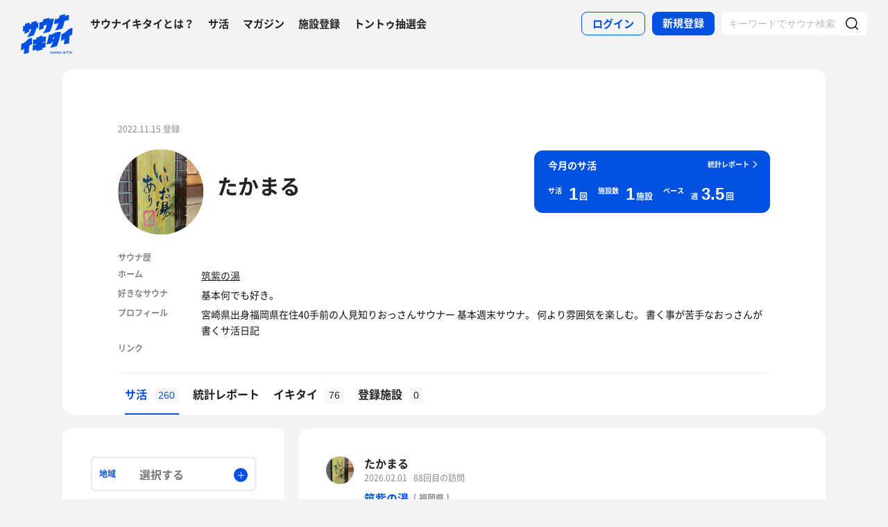

--- FILE ---
content_type: text/html; charset=UTF-8
request_url: https://sauna-ikitai.com/saunners/166946
body_size: 30713
content:
<!DOCTYPE html>
    <html lang="ja" data-view-mode="">

<head>
                        <!-- Google Tag Manager -->
            <script>
                (function(w, d, s, l, i) {
                    w[l] = w[l] || [];
                    w[l].push({
                        'gtm.start': new Date().getTime(),
                        event: 'gtm.js'
                    });
                    var f = d.getElementsByTagName(s)[0],
                        j = d.createElement(s),
                        dl = l != 'dataLayer' ? '&l=' + l : '';
                    j.async = true;
                    j.src =
                        'https://www.googletagmanager.com/gtm.js?id=' + i + dl;
                    f.parentNode.insertBefore(j, f);
                })(window, document, 'script', 'dataLayer', 'GTM-WDSZW3G');
            </script>
            <!-- End Google Tag Manager -->

            <script async src="https://www.googletagmanager.com/gtag/js?id=UA-108916008-1"></script>
            <script>
                window.dataLayer = window.dataLayer || [];

                function gtag() {
                    dataLayer.push(arguments);
                }
                gtag('js', new Date());

                gtag('config', 'UA-108916008-1');
            </script>
        
        <meta charset="utf-8">
        <meta http-equiv="X-UA-Compatible" content="IE=edge">

                    <title>たかまるさんのサ活一覧 - サウナイキタイ</title>
        
        <meta name="keywords" content="サウナイキタイ,サウナ,水風呂,外気浴">
        <meta name="description" content="たかまるさんのサ活一覧です。たかまるさんのサ活を読んで新たなサウナや楽しみ方を見つけてみよう。">
        <meta property="og:description" content="たかまるさんのサ活一覧です。たかまるさんのサ活を読んで新たなサウナや楽しみ方を見つけてみよう。">
        <meta name="twitter:description" content="たかまるさんのサ活一覧です。たかまるさんのサ活を読んで新たなサウナや楽しみ方を見つけてみよう。">

        
        

        <meta property="og:type" content="website">
        <meta property="og:url" content="https://sauna-ikitai.com/saunners/166946">
        <meta property="og:site_name" content="サウナイキタイ - 日本最大のサウナ検索サイト">
        <meta property="og:image" content="https://sauna-ikitai.com/assets/img/ogp.png">
        <meta property="og:title" content="たかまるさんのサ活一覧">
        <meta name="thumbnail" content="https://sauna-ikitai.com/assets/img/ogp.png">

        <meta name="twitter:card" content="summary_large_image">
        <meta name="twitter:title" content="たかまるさんのサ活一覧">
        <meta name="twitter:image" content="https://sauna-ikitai.com/assets/img/ogp.png">
        <meta name="viewport" content="width=device-width,initial-scale=1,maximum-scale=1">
        <link rel="apple-touch-icon" size="192x192" href="/assets/img/icon.png">
        <meta name="csrf-token" content="LtbUotX2JtF1hJBjUX0d2Nw7w4DIxlzMPSGdipJP">
        <meta name="theme-color" content="#ffffff">

                <link rel="preload" href="/assets/font/Montserrat/Montserrat-Bold.woff2" as="font" type="font/woff2" crossorigin>
<link rel="preload" href="/assets/font/iconfont.139bb758ca49f36f837d4fa657069a32.woff2" as="font" type="font/woff2" crossorigin>
<link rel="preload" href="/assets/font/NotoSans/NotoSansCJKjp-Bold.woff2" as="font" type="font/woff2" crossorigin>
<link rel="preload" href="/assets/font/NotoSans/NotoSansCJKjp-Regular.woff2" as="font" type="font/woff2"
    crossorigin>
<link rel="stylesheet" href="/assets/css/bundle.c6ad2bd53f15db633192.css" charset="utf-8">
<style>
    /* iconfont CSS定義をmanifest対応でオーバーライド（全フォーマット対応） */
    @font-face {
        font-family: 'iconfont';
        src: url('/assets/font/iconfont.f05d01867f49058ed9ebf9b27e2507e9.eot');
        /* IE9 Compat Modes */
        src: url('/assets/font/iconfont.f05d01867f49058ed9ebf9b27e2507e9.eot?#iefix') format('embedded-opentype'),
            /* IE6-IE8 */
            url('/assets/font/iconfont.139bb758ca49f36f837d4fa657069a32.woff2') format('woff2'),
            /* Modern Browsers */
            url('/assets/font/iconfont.dbd67f47719839d7f25a7031947e4bdf.woff') format('woff'),
            /* Pretty Modern Browsers */
            url('/assets/font/iconfont.b6f0c3dbc7dfe3287b516561146fb406.ttf') format('truetype'),
            /* Safari, Android, iOS */
            url('/assets/font/iconfont.47a80decf6455ae108ac2edf4825e4b2.svg#iconfont') format('svg');
        /* Legacy iOS */
        font-display: swap;
    }
</style>
    </head>

<body class="">
            <!-- Google Tag Manager (noscript) -->
        <noscript>
            <iframe src="https://www.googletagmanager.com/ns.html?id=GTM-WDSZW3G" height="0" width="0"
                style="display:none;visibility:hidden"></iframe>
        </noscript>
        <!-- End Google Tag Manager (noscript) -->
    
    
    <div class="l-page " data-page-id="mypage">
            <div class="l-headerApp">
    <div class="l-headerApp_content">
        
        <a class="l-headerAppBanner" href="/app/link">
            <div class="l-headerAppBanner_img">
                <img src="/assets/img/global/appstore.png" alt="サウナイキタイのアプリ">
            </div>
            <div class="l-headerAppBanner_body">
                <strong>サウナイキタイのアプリ</strong>
                <p>地図からサウナが探せる！</p>
            </div>
            <div class="l-headerAppBanner_button">
                無料で使う
            </div>
    </div>
    </a>
</div>

<header class="l-header">
    <div class="l-header_content">

        <div class="l-header_inner">

                            <strong class="l-header_logo"><a href="/">
                        <svg xmlns="http://www.w3.org/2000/svg" viewBox="0 0 183.1 142.6">
                            <path
                                d="M22.4 93.2c-8.9 9.8-20.8 13.9-20.8 13.9L.5 129.8s6.6-1.9 11.3-7c0 2.9-1.3 19.5-1.3 19.5l17.7-4.2s1-19.8 1-24.3c4-4.2 9.6-5.9 9.6-5.9L40 85.2c-.1.1-9.4-1.1-17.6 8zm141.8-34.8c-9.1 10-21.3 14.2-21.3 14.2l-1.2 23.2s6.7-2 11.6-7.2c0 2.9-1.4 19.9-1.4 19.9l18.1-4.3s1-20.2 1-24.9c4.1-4.3 9.8-6 9.8-6l1.3-23.2c.1.2-9.4-1-17.9 8.3zm-44 .5c8.8-1.9 25-6 25-6s6-11.5 8-26c3.6-3.6 12.8-5.4 15.2-3.9l1.1-18.4c-4.5-1.4-9.2.7-14.4 4.1l1.4-7.8L136.1 6l-1.4 8.4c-3 2.9-9.6 4.8-14.9 4.1L117 36c5.4.1 10.6-1.2 15.3-3.9-2.2 10.1-10.1 24.3-12.1 26.8zM13.8 61.1l-.6 10.2c7.5-3.5 13.1-6.1 16.1-7.4l.3-7.7c2.6-1.8 4.7-2.4 6.8-1.9-2.1 10-12.8 25.8-14.9 28.3 8.8-2.1 22.8-5.5 22.8-5.5s7.5-10.6 10.1-26.7c3.5.4 5.6-.3 6.4-1.7l.9-18.1c-1.8 1.2-4 1.4-5.9 1.2l.3-6.7-18.7 4.4L37 36c-2.9 0-4 .3-6.3 1.5L31 31l-15.7 4-.5 7.3c-1.5.7-4 .7-6.6.4l-1 18.9c2.3.7 4.4.9 6.6-.5zm66.9-18.8c3.8-3.1 7.5-3.8 10.5-2.8 0 0-.7 10.6-13.1 29.3 7.7-1.1 23.7-5.5 23.7-5.5s11.2-19.5 14.1-45.2c-3.4-1.3-8.4-2.1-15.9 2l.5-5.9c-11.2 2.3-13.4 3.4-22.4 5.4l-.3 6.9C72.5 30.8 65.6 30 65.6 30l-1.5 27.6c7-2.3 7.6-2.8 15.7-5.5l.9-9.8zM141 64.9c-1.6-.3-11.8-3.6-22.7 3.5-10 6.5-19.1 5.6-19.1 5.6l-8.7 34.5 17.3-3.9 1.8-4.9 3.8-.7c-3.2 9.3-9.7 20.5-10.5 21.4 8.8-1.8 23.6-5.7 23.6-5.7s4.2-8.5 8.7-24.4c2.2-7.4 4.1-14.8 5.8-25.4zm-24.9 23.7l-3.9.7 1.9-5.8 4.2-.9-2.2 6zm-39.4-6.1c-.2.1-.4.2-.6.2v-5.5s-4.2-.7-10.3 3.1c-5.6 3.5-11 2.6-11 2.6V90c-6.7 2.8-11.3 1-11.3 1l-1 18.4c4.4.2 8.5-1.4 12.2-3.1v2.1c-3.5 2.3-8 3.1-12.3 3.1l-1 18.3c4.7-.3 9.3-1.3 13.3-4.2l-.1 6.2L76 127v-5.7c3.3-1.6 7.6-2.5 10.7-2.2l1-18.4c-4 0-8.5.5-11.7 2.6v-2.1c4.5-2.6 8.2-2.6 11.8-2.7l1-18.4c.1.1-4.3-.9-12.1 2.4zm30.3 54c-1.3-.3-1.6-.5-1.6-1 0-.4.3-.6.9-.6s1.2.3 1.9.7l.8-1.2c-.7-.6-1.6-.9-2.7-.9-1.5 0-2.5.9-2.5 2.2 0 1.4.9 1.9 2.4 2.2 1.2.3 1.5.5 1.5.9s-.4.7-1.1.7c-.8 0-1.5-.3-2.2-.9l-.9 1.1c.9.8 2 1.2 3.1 1.2 1.6 0 2.7-.8 2.7-2.3 0-1.2-.8-1.7-2.3-2.1zm6.4-3l-3.1 7.3h1.6l.7-1.6h3.1l.7 1.6h1.7l-3.1-7.3h-1.6zm-.2 4.3l1-2.4 1 2.4h-2zm10.8-.1c0 1.2-.6 1.7-1.6 1.7s-1.6-.6-1.6-1.8v-4.1h-1.6v4.2c0 2.1 1.2 3.2 3.2 3.2s3.2-1.1 3.2-3.3v-4.1H124v4.2zm8.3.3l-3.4-4.4h-1.5v7.2h1.6v-4.6l3.6 4.6h1.3v-7.2h-1.6zm6.1-4.5l-3.1 7.3h1.6l.7-1.6h3.1l.7 1.6h1.7l-3.1-7.3h-1.6zm-.3 4.3l1-2.4 1 2.4h-2zm9.6-4.2h1.6v7.3h-1.6zm10.1 0h-1.9l-2.9 3.1v-3.1h-1.6v7.2h1.6v-2.2l.8-.9 2.3 3.1h1.9l-3.1-4.2zm1.4 0h1.6v7.3h-1.6zm3.1 1.4h2.3v5.8h1.6V135h2.2v-1.4h-6.1zm10-1.5l-3.1 7.3h1.6l.7-1.6h3.1l.7 1.6h1.7l-3.1-7.3h-1.6zm-.2 4.3l1-2.4 1 2.4h-2zm6.2-4.2h1.6v7.3h-1.6z"
                                fill="#0051e0" />
                        </svg>
                    </a></strong>
            
            <nav class="p-globalNav">
                <ul class="p-globalNav_links">
                    <li class="p-globalNav_link"><a href="/about">サウナイキタイとは？</a></li>
                    <li class="p-globalNav_link"><a href="/posts">サ活</a></li>
                    <li class="p-globalNav_link"><a href="/magazine/">マガジン</a></li>
                    <li class="p-globalNav_link"><a href="https://sauna-ikitai.com/saunas/new">施設登録</a></li>
                    <li class="p-globalNav_link"><a href="https://sauna-ikitai.com/tonttu">トントゥ抽選会</a></li>
                </ul>
            </nav>

            <div class="p-actionNav">
                <ul class="p-actionNav_links">
                    <li class="p-actionNav_link p-actionNav_link--button p-actionNav_link--login">
                        <a href="https://sauna-ikitai.com/login">
                            <span>ログイン</span>
                        </a>
                    </li>
                    <li class="p-actionNav_link p-actionNav_link--button p-actionNav_link--register">
                        <a href="https://sauna-ikitai.com/login?show=signup">
                            <span>新規登録</span>
                        </a>
                    </li>
                                            <li class="p-actionNav_link p-actionNav_link--search p-actionNavSearch js-search">
                            <form class="js-actionNavSearch" action="https://sauna-ikitai.com/search">
                                <div class="p-actionNavSearch_input">
                                    <input class="js-searchInput" type="text" name="keyword" value=""
                                        placeholder="キーワードでサウナ検索">
                                </div>
                                <button class="p-actionNavSearch_icon js-searchIcon" type="submit"></button>
                            </form>
                        </li>
                                    </ul>
            </div>

            <div class="p-menuButton js-menuTrigger" data-target="globalNav">
                <div class="p-menuButton_content">
                    <span class="p-menuButton_line p-menuButton_line--1"></span>
                    <span class="p-menuButton_line p-menuButton_line--2"></span>
                    <span class="p-menuButton_line p-menuButton_line--3"></span>
                </div>

            </div>

            <div class="p-menu p-menu--globalNav" data-type="globalNav">
                <div class="p-menu_overlay js-menuTrigger" data-target="globalNav"></div>
                <div class="p-menu_content">
                    <nav class="p-menuNav">
                        <ul class="p-menuNav_links is-login">
                            <li class="p-menuNav_link p-menuNav_link--button p-menuNav_link--login">
                                <a href="https://sauna-ikitai.com/login">
                                    <span>ログイン</span>
                                </a>
                            </li>
                            <li class="p-menuNav_link p-menuNav_link--button p-menuNav_link--register">
                                <a href="https://sauna-ikitai.com/login?show=signup">
                                    <span>新規登録</span>
                                </a>
                            </li>
                        </ul>

                        <ul class="p-menuNav_links">
                            <li class="p-menuNav_link"><a href="https://sauna-ikitai.com/posts">サ活</a></li>
                            <li class="p-menuNav_link"><a href="https://sauna-ikitai.com/saunas/new">施設登録</a></li>
                            <li class="p-menuNav_link"><a href="https://sauna-ikitai.com/tonttu">トントゥ抽選会</a></li>
                        </ul>

                        <ul class="p-menuNav_links is-footer">
                            <li class="p-menuNav_link u-mobileBlock"><a href="https://sauna-ikitai.com/members">サウナイキタイメンバーズ</a>
                            </li>
                            <li class="p-menuNav_link u-mobileBlock"><a href="https://sauna-ikitai.stores.jp/"
                                    target="_blank">サウナイキタイSTORE</a></li>
                            <li class="p-menuNav_link u-mobileBlock"><a href="/magazine/">マガジン</a></li>
                            <li class="p-menuNav_link u-mobileBlock"><a href="/about">サウナイキタイとは？</a></li>
                            
                            <li class="p-menuNav_link u-mobileBlock"><a href="https://forms.gle/frniwHYeMjGb4jsZ9"
                                    target="_blank">ご意見箱</a></li>
                            <li class="p-menuNav_link u-mobileBlock"><a href="/contact">お問い合わせ</a></li>
                        </ul>
                    </nav>
                </div>
            </div>
        </div>


        <div class="p-search">
            <div class="p-search_input">
                <form action="https://sauna-ikitai.com/search">
                    <input class="js-searchInput" type="text" name="keyword" value=""
                        placeholder="キーワードでサウナ検索">
                    <button class="p-search_icon" type="submit"></button>
                </form>
            </div>
        </div>
    </div>
</header>

<div class="p-mask js-close"></div>
        
        

    <div class="l-containers js-containers">
        <div class="l-content is-noPaddingBottom">
            <div class="p-mypage">
                <header class="p-mypageHeader">
    <div class="p-mypageHeader_header">
        <p class="p-mypageHeader_date">
            2022.11.15 登録
        </p>
            </div>
    <div class="p-mypageHeader_content">

        <div class="p-mypageHeaderUser">
            <div class="p-mypageHeaderUser_icon">
                <a
                    href="https://sauna-ikitai.com/saunners/166946"><img src="https://img.sauna-ikitai.com/profile/166946_20240129_212415_ilAmpmqL1u_large.jpg"></a>
            </div>
            <div class="p-mypageHeaderUser_content">
                <h1 class="p-mypageHeaderUser_name">
                    <a href="https://sauna-ikitai.com/saunners/166946">たかまる</a>
                </h1>
                                    <div class="p-mypageHeaderUserAction">
                                            </div>
                

            </div>

        </div>

        

                    <div class="p-mypageHeader_report">
                
                

                <div class="p-reportCard is-simple">
                    <div class="p-reportCard_content">
                        <a href="https://sauna-ikitai.com/saunners/166946/report">
                            <p class="p-reportCard_more">統計レポート</p>
                            <h2 class="p-reportCard_title">今月のサ活</h2>
                            <p class="p-reportCard_logo"><img src="/assets/img/logo_white.svg" alt="サウナイキタイ"></p>

                            <!-- p-reportCardData -->
                            <div class="p-reportCardData">
                                <div class="p-reportCardData_content">
                                    <div class="p-reportCardData_item">
                                        <dl class="p-reportCardData_set">
                                            <dt class="p-reportCardData_headline">サ活</dt>
                                            <dd class="p-reportCardData_count">
                                                <span
                                                    class="p-reportCardData_number">1</span>
                                                <span class="p-reportCardData_string">回</span>
                                            </dd>
                                        </dl>
                                    </div>

                                    <div class="p-reportCardData_item">
                                        <dl class="p-reportCardData_set">
                                            <dt class="p-reportCardData_headline">施設数</dt>
                                            <dd class="p-reportCardData_count">
                                                <span
                                                    class="p-reportCardData_number">1</span>
                                                <span class="p-reportCardData_string">施設</span>
                                            </dd>
                                        </dl>
                                    </div>

                                    <div class="p-reportCardData_item is-pace">
                                        <dl class="p-reportCardData_set">
                                            <dt class="p-reportCardData_headline">ペース</dt>
                                            <dd class="p-reportCardData_count">
                                                <div class="p-reportCardData_week">週</div>
                                                <span
                                                    class="p-reportCardData_number">3.5</span>
                                                <span class="p-reportCardData_string">回</span>
                                            </dd>
                                        </dl>
                                    </div>
                                </div>

                            </div>
                            <!-- p-reportCardData -->
                        </a>
                    </div>
                </div>
            </div>
            </div>

    
            <div class="p-mypageProfile">
            <ul class="p-mypageProfile_lists">
                <li class="p-mypageProfile_list">
                    <span class="p-mypageProfile_key">サウナ歴</span>
                    <span
                        class="p-mypageProfile_value"></span>
                </li>
                <li class="p-mypageProfile_list">
                    <span class="p-mypageProfile_key">ホーム</span>
                    <span
                        class="p-mypageProfile_value"><a href="/saunas/5490">筑紫の湯</a></span>
                </li>
                <li class="p-mypageProfile_list p-mypageProfile_list--description">
                    <span class="p-mypageProfile_key">好きなサウナ</span>
                    <span
                        class="p-mypageProfile_value">基本何でも好き。</span>
                </li>

                <li class="p-mypageProfile_list"> <span class="p-mypageProfile_key">プロフィール</span> <span
                        class="p-mypageProfile_value">宮崎県出身福岡県在住40手前の人見知りおっさんサウナー

基本週末サウナ。

何より雰囲気を楽しむ。

書く事が苦手なおっさんが書くサ活日記</span> </li>
                <li class="p-mypageProfile_list is-link"> <span class="p-mypageProfile_key">リンク</span>
                    <span class="p-mypageProfile_value">
                                                                    </span>
                </li>
            </ul>
        </div>
        </header>
                <div class="p-mypage_content">
    <nav class="p-localNav p-localNav--4 js-swipeScroll">
        <div class="p-localNav_arrow"></div>
        <div class="p-localNav_content js-swipeScrollContent">
            <ul
                class="p-localNav_links js-swipeScrollInner is-noborder">
                <li
                    class="p-localNav_link is- is-active">
                    <a href="https://sauna-ikitai.com/saunners/166946"><span>サ活<span
                                class="p-localNav_count">260</span></span></a>
                </li>

                <li
                    class="p-localNav_link is-report">
                    <a href="https://sauna-ikitai.com/saunners/166946/report"><span>統計レポート</span></a>
                </li>
                <li
                    class="p-localNav_link is-gourmet">
                    <a href="https://sauna-ikitai.com/saunners/166946/ikitai"><span>イキタイ<span
                                class="p-localNav_count">76</span></span></a>
                </li>
                <li
                    class="p-localNav_link is-activity">
                    <a href="https://sauna-ikitai.com/saunners/166946/history"><span>登録施設<span
                                class="p-localNav_count">0</span></span></a>
                </li>
                            </ul>
        </div>
    </nav>
</div>
            </div>
        </div>

        <div class="l-containers_container">
            <div class="l-containers_sub">
                <div class="p-sakatsuSearch">
            <form class="js-searchForm" method="GET" action="https://sauna-ikitai.com/saunners/166946/posts">
    
    <!-- .p-filter -->
    <div class="p-filter">
        <div class="p-filterMore js-filterMore">
            <span>絞り込み検索</span>
        </div>

        <div class="p-filter_content js-filterDetail">
            <div class="p-filter_hidden js-hidden">
            </div>

            <div class="p-filterItem p-filterItem--area js-modalTrigger" data-modal-type="filterArea">
                <p class="p-filterItem_name">地域</p>
                <div class="p-filterItem_content">
                    <span class="p-filterItem_result">選択する</span>
                </div>
            </div>

            <div class="p-filterItem p-filterItem--conditions js-modalTrigger" data-modal-type="filterConditions">
                <p class="p-filterItem_name">条件</p>
                <div class="p-filterItem_content">
                    <span class="p-filterItem_result">選択する</span>
                </div>
            </div>

            <div class="p-filterItem p-filterItem--keyword">
                <div class="p-filterItem_content">
                    <input type="text" name="keyword" id="keyword" value placeholder="キーワード">
                </div>
            </div>

            


            <div class="p-filterResult">
                                    <div class="p-filterResult_tags js-filterResult" data-ids=""></div>
                            </div>

            <div class="p-filterItem p-filterItem--submit">
                <button type="submit"><span>検索</span></button>
            </div>
        </div>
    </div>
    <!-- /.p-filter -->
    </form>
</div>
            </div>

            <div class="l-containers_main">
                <div class="l-content">
                    
                    
                    <div class="p-postCardList">
                        <div
            class="p-postCard js-postCard   ">
            <div class="p-postCard_inner">
        <div class="p-postCard_header">
            <div class="p-postCard_icon">
                <a href="https://sauna-ikitai.com/saunners/166946">
                    <img src="https://img.sauna-ikitai.com/profile/166946_20240129_212415_wKhnUMTY6y_medium.jpg" alt="">
                </a>
            </div>
        </div>
        <div class="p-postCard_content">
            <div class="p-postCardUser">
                <div class="p-postCardUser_contents">
                    <div class="p-postCardUser_content">

                        <p class="p-postCardUser_name">
                            <a href="https://sauna-ikitai.com/saunners/166946">
                                たかまる
                                
                            </a>
                        </p>
                                                                        <p class="p-postCardUser_date">
                            2026.02.01
                        </p>
                                                    <p class="p-postCardUser_counter">88回目の訪問</p>
                                                                        
                    </div>
                </div>
            </div>
            <div class="p-postCard_body">

                <div class="p-postCard_facilityData">
                                            <strong class="p-postCard_facility"><a
                                href="https://sauna-ikitai.com/saunas/5490">
                                筑紫の湯</a>

                                                            <p class="p-postCard_address">[ 福岡県 ]
                                </p>
                                                    </strong>
                    
                </div>

                

                <a class="js-postCardLink"
                    href="https://sauna-ikitai.com/saunners/166946/posts/9701002"></a>
                <p class="p-postCard_text">
                                            めっちゃ混んでたー
                                                    <br />
                                                                    
                                                    <br />
                                                                    サウナ：12分 × 2
                                                    <br />
                                                                    地獄：15分 × 1
                                                    <br />
                                                                    水風呂：1分 × 3
                                                    <br />
                                                                    休憩：10分 × 3
                                                    <br />
                                                                    合計：3セット
                                                            </p>

                
                                                            <div class="p-postCard_image">
                            <img src="https://imgcs.sauna-ikitai.com/4Ii0ERBBRlaQpI36xBcF9A7BGf12/1769958831669-800-600.jpg" alt="">
                        </div>
                                            <div class="p-postCard_image">
                            <img src="https://imgcs.sauna-ikitai.com/4Ii0ERBBRlaQpI36xBcF9A7BGf12/1769958833647-800-600.jpg" alt="">
                        </div>
                                    
                


            </div>
        </div>
    </div>
    <div class="p-postCard_readmore">
        <span class="js-readmore">続きを読む</span>
    </div>
    
            <div class="p-postCardAction is-mini">
            <div class="p-postCardAction_item is-comment">
                <a
                    href="https://sauna-ikitai.com/saunners/166946/posts/9701002?anchor=giftonttu"><span
                        class="js-commentCount">0</span>
                </a>
            </div>
            <div class="p-postCardAction_item is-like js-like"
                data-action="login" data-sakatsu-id="9701002">
                <span class="js-likeCount">13</span>
            </div>

        </div>
        </div>
            <div
            class="p-postCard js-postCard   ">
            <div class="p-postCard_inner">
        <div class="p-postCard_header">
            <div class="p-postCard_icon">
                <a href="https://sauna-ikitai.com/saunners/166946">
                    <img src="https://img.sauna-ikitai.com/profile/166946_20240129_212415_wKhnUMTY6y_medium.jpg" alt="">
                </a>
            </div>
        </div>
        <div class="p-postCard_content">
            <div class="p-postCardUser">
                <div class="p-postCardUser_contents">
                    <div class="p-postCardUser_content">

                        <p class="p-postCardUser_name">
                            <a href="https://sauna-ikitai.com/saunners/166946">
                                たかまる
                                
                            </a>
                        </p>
                                                                        <p class="p-postCardUser_date">
                            2026.01.18
                        </p>
                                                    <p class="p-postCardUser_counter">6回目の訪問</p>
                                                                                                    <div class="p-postCardTag">
                                
                                <a href="/sameshi" target="_blank">
                                    サウナ飯
                                </a>

                                
                                                            </div>
                        
                    </div>
                </div>
            </div>
            <div class="p-postCard_body">

                <div class="p-postCard_facilityData">
                                            <strong class="p-postCard_facility"><a
                                href="https://sauna-ikitai.com/saunas/81567">
                                THE VANISH</a>

                                                            <p class="p-postCard_address">[ 福岡県 ]
                                </p>
                                                    </strong>
                    
                </div>

                

                <a class="js-postCardLink"
                    href="https://sauna-ikitai.com/saunners/166946/posts/9622483"></a>
                <p class="p-postCard_text">
                                            朝ウナ
                                                    <br />
                                                                    
                                                    <br />
                                                                    朝ですがそこそこ人は多かったです
                                                    <br />
                                                                    サ室の温度はそこまで高く無いのにしっかり汗をかけるサウナ
                                                    <br />
                                                                    薪サウナ最高です😊
                                                    <br />
                                                                    
                                                    <br />
                                                                    今日もサウナに来れたことに感謝
                                                    <br />
                                                                    
                                                    <br />
                                                                    サウナ：12,12,13,12,12分
                                                    <br />
                                                                    水風呂：1分 × 5
                                                    <br />
                                                                    休憩：10分 × 5
                                                    <br />
                                                                    合計：5セット
                                                            </p>

                
                                                            <div class="p-postCard_image">
                            <img src="https://imgcs.sauna-ikitai.com/4Ii0ERBBRlaQpI36xBcF9A7BGf12/1768985717424-800-600.jpg" alt="">
                        </div>
                                            <div class="p-postCard_image">
                            <img src="https://imgcs.sauna-ikitai.com/4Ii0ERBBRlaQpI36xBcF9A7BGf12/1768985719160-800-600.jpg" alt="">
                        </div>
                                    
                                    <div class="p-postCardFood">
                        <div class="p-postCardFood_content">
                                                            <div class="p-postCardFood_image"><img
                                        src="https://imgcs.sauna-ikitai.com/4Ii0ERBBRlaQpI36xBcF9A7BGf12/1768985737494-800-600.jpg"
                                        alt=""></div>
                            
                            <div class="p-postCardFood_body">
                                <div class="p-postCardFood_meta">
                                                                        <h2 class="p-postCardFood_title">
                                        スペシャルカレー</h2>
                                    <div class="p-postCardFood_description">
                                        <p></p>
                                    </div>
                                </div>
                            </div>
                        </div>
                    </div>
                


            </div>
        </div>
    </div>
    <div class="p-postCard_readmore">
        <span class="js-readmore">続きを読む</span>
    </div>
    
            <div class="p-postCardAction is-mini">
            <div class="p-postCardAction_item is-comment">
                <a
                    href="https://sauna-ikitai.com/saunners/166946/posts/9622483?anchor=giftonttu"><span
                        class="js-commentCount">0</span>
                </a>
            </div>
            <div class="p-postCardAction_item is-like js-like"
                data-action="login" data-sakatsu-id="9622483">
                <span class="js-likeCount">5</span>
            </div>

        </div>
        </div>
            <div
            class="p-postCard js-postCard   ">
            <div class="p-postCard_inner">
        <div class="p-postCard_header">
            <div class="p-postCard_icon">
                <a href="https://sauna-ikitai.com/saunners/166946">
                    <img src="https://img.sauna-ikitai.com/profile/166946_20240129_212415_wKhnUMTY6y_medium.jpg" alt="">
                </a>
            </div>
        </div>
        <div class="p-postCard_content">
            <div class="p-postCardUser">
                <div class="p-postCardUser_contents">
                    <div class="p-postCardUser_content">

                        <p class="p-postCardUser_name">
                            <a href="https://sauna-ikitai.com/saunners/166946">
                                たかまる
                                
                            </a>
                        </p>
                                                                        <p class="p-postCardUser_date">
                            2026.01.14
                        </p>
                                                    <p class="p-postCardUser_counter">32回目の訪問</p>
                                                                                                    <div class="p-postCardTag">
                                
                                <a href="/ionwater" target="_blank">
                                    水曜サ活
                                </a>

                                
                                                                    <span
                                        class="p-postCardTagMore is-disabled">＋1</span>
                                                            </div>
                        
                    </div>
                </div>
            </div>
            <div class="p-postCard_body">

                <div class="p-postCard_facilityData">
                                            <strong class="p-postCard_facility"><a
                                href="https://sauna-ikitai.com/saunas/3814">
                                筑紫野 天拝の郷</a>

                                                            <p class="p-postCard_address">[ 福岡県 ]
                                </p>
                                                    </strong>
                    
                </div>

                

                <a class="js-postCardLink"
                    href="https://sauna-ikitai.com/saunners/166946/posts/9577585"></a>
                <p class="p-postCard_text">
                                            仕事終わりのサウナ
                                                    <br />
                                                                    
                                                    <br />
                                                                    久しぶりに来れました。男女入れ替え日
                                                    <br />
                                                                    アウフグースも2回受けれて大満足☺️
                                                    <br />
                                                                    
                                                    <br />
                                                                    今日もサウナに来れて感謝
                                                    <br />
                                                                    
                                                    <br />
                                                                    サウナ：10,10,15,13分
                                                    <br />
                                                                    塩サウナ：10分 × 1
                                                    <br />
                                                                    水風呂：1分 × 4
                                                    <br />
                                                                    休憩：10分 × 4
                                                    <br />
                                                                    合計：4セット
                                                            </p>

                
                                                            <div class="p-postCard_image">
                            <img src="https://imgcs.sauna-ikitai.com/4Ii0ERBBRlaQpI36xBcF9A7BGf12/1768404099356-800-600.jpg" alt="">
                        </div>
                                    
                                    <div class="p-postCardFood">
                        <div class="p-postCardFood_content">
                                                            <div class="p-postCardFood_image"><img
                                        src="https://imgcs.sauna-ikitai.com/4Ii0ERBBRlaQpI36xBcF9A7BGf12/1768404156359-800-600.jpg"
                                        alt=""></div>
                            
                            <div class="p-postCardFood_body">
                                <div class="p-postCardFood_meta">
                                                                            <p class="p-postCardFood_restaurant"><a class="js-restaurantLink"
                                                href="https://sauna-ikitai.com/restaurants/15647"
                                                target="_blank">資さんうどん 太宰府店</a>
                                        </p>
                                                                        <h2 class="p-postCardFood_title">
                                        しあわせセット</h2>
                                    <div class="p-postCardFood_description">
                                        <p></p>
                                    </div>
                                </div>
                            </div>
                        </div>
                    </div>
                


            </div>
        </div>
    </div>
    <div class="p-postCard_readmore">
        <span class="js-readmore">続きを読む</span>
    </div>
    
            <div class="p-postCardAction is-mini">
            <div class="p-postCardAction_item is-comment">
                <a
                    href="https://sauna-ikitai.com/saunners/166946/posts/9577585?anchor=giftonttu"><span
                        class="js-commentCount">0</span>
                </a>
            </div>
            <div class="p-postCardAction_item is-like js-like"
                data-action="login" data-sakatsu-id="9577585">
                <span class="js-likeCount">27</span>
            </div>

        </div>
        </div>
            <div
            class="p-postCard js-postCard   ">
            <div class="p-postCard_inner">
        <div class="p-postCard_header">
            <div class="p-postCard_icon">
                <a href="https://sauna-ikitai.com/saunners/166946">
                    <img src="https://img.sauna-ikitai.com/profile/166946_20240129_212415_wKhnUMTY6y_medium.jpg" alt="">
                </a>
            </div>
        </div>
        <div class="p-postCard_content">
            <div class="p-postCardUser">
                <div class="p-postCardUser_contents">
                    <div class="p-postCardUser_content">

                        <p class="p-postCardUser_name">
                            <a href="https://sauna-ikitai.com/saunners/166946">
                                たかまる
                                
                            </a>
                        </p>
                                                                        <p class="p-postCardUser_date">
                            2026.01.12
                        </p>
                                                    <p class="p-postCardUser_counter">36回目の訪問</p>
                                                                                                    <div class="p-postCardTag">
                                
                                <a href="/sameshi" target="_blank">
                                    サウナ飯
                                </a>

                                
                                                            </div>
                        
                    </div>
                </div>
            </div>
            <div class="p-postCard_body">

                <div class="p-postCard_facilityData">
                                            <strong class="p-postCard_facility"><a
                                href="https://sauna-ikitai.com/saunas/3826">
                                カルナパーク花立山温泉</a>

                                                            <p class="p-postCard_address">[ 福岡県 ]
                                </p>
                                                    </strong>
                    
                </div>

                

                <a class="js-postCardLink"
                    href="https://sauna-ikitai.com/saunners/166946/posts/9566128"></a>
                <p class="p-postCard_text">
                                            ゆっくりのんびり温泉♨️
                                                    <br />
                                                                    
                                                    <br />
                                                                    露天で夕陽🌅
                                                    <br />
                                                                    ぬる湯でウトウト😪
                                                    <br />
                                                                    
                                                    <br />
                                                                    今日もサウナに来れたことに感謝
                                                    <br />
                                                                    
                                                    <br />
                                                                    サウナ：10,10,15分
                                                    <br />
                                                                    水風呂：1分 × 3
                                                    <br />
                                                                    休憩：10分 × 3
                                                    <br />
                                                                    合計：3セット
                                                            </p>

                
                                                            <div class="p-postCard_image">
                            <img src="https://imgcs.sauna-ikitai.com/4Ii0ERBBRlaQpI36xBcF9A7BGf12/1768230885007-800-600.jpg" alt="">
                        </div>
                                            <div class="p-postCard_image">
                            <img src="https://imgcs.sauna-ikitai.com/4Ii0ERBBRlaQpI36xBcF9A7BGf12/1768230886236-800-600.jpg" alt="">
                        </div>
                                    
                                    <div class="p-postCardFood">
                        <div class="p-postCardFood_content">
                                                            <div class="p-postCardFood_image"><img
                                        src="https://imgcs.sauna-ikitai.com/4Ii0ERBBRlaQpI36xBcF9A7BGf12/1768230900818-800-600.jpg"
                                        alt=""></div>
                            
                            <div class="p-postCardFood_body">
                                <div class="p-postCardFood_meta">
                                                                        <h2 class="p-postCardFood_title">
                                        ラクトコーヒー</h2>
                                    <div class="p-postCardFood_description">
                                        <p></p>
                                    </div>
                                </div>
                            </div>
                        </div>
                    </div>
                


            </div>
        </div>
    </div>
    <div class="p-postCard_readmore">
        <span class="js-readmore">続きを読む</span>
    </div>
    
            <div class="p-postCardAction is-mini">
            <div class="p-postCardAction_item is-comment">
                <a
                    href="https://sauna-ikitai.com/saunners/166946/posts/9566128?anchor=giftonttu"><span
                        class="js-commentCount">0</span>
                </a>
            </div>
            <div class="p-postCardAction_item is-like js-like"
                data-action="login" data-sakatsu-id="9566128">
                <span class="js-likeCount">26</span>
            </div>

        </div>
        </div>
            <div
            class="p-postCard js-postCard   ">
            <div class="p-postCard_inner">
        <div class="p-postCard_header">
            <div class="p-postCard_icon">
                <a href="https://sauna-ikitai.com/saunners/166946">
                    <img src="https://img.sauna-ikitai.com/profile/166946_20240129_212415_wKhnUMTY6y_medium.jpg" alt="">
                </a>
            </div>
        </div>
        <div class="p-postCard_content">
            <div class="p-postCardUser">
                <div class="p-postCardUser_contents">
                    <div class="p-postCardUser_content">

                        <p class="p-postCardUser_name">
                            <a href="https://sauna-ikitai.com/saunners/166946">
                                たかまる
                                
                            </a>
                        </p>
                                                                        <p class="p-postCardUser_date">
                            2026.01.11
                        </p>
                                                    <p class="p-postCardUser_counter">87回目の訪問</p>
                                                                        
                    </div>
                </div>
            </div>
            <div class="p-postCard_body">

                <div class="p-postCard_facilityData">
                                            <strong class="p-postCard_facility"><a
                                href="https://sauna-ikitai.com/saunas/5490">
                                筑紫の湯</a>

                                                            <p class="p-postCard_address">[ 福岡県 ]
                                </p>
                                                    </strong>
                    
                </div>

                

                <a class="js-postCardLink"
                    href="https://sauna-ikitai.com/saunners/166946/posts/9555038"></a>
                <p class="p-postCard_text">
                                            今年初ホーム
                                                    <br />
                                                                    
                                                    <br />
                                                                    今年もよろしくお願いします☺️
                                                    <br />
                                                                    
                                                    <br />
                                                                    今日もサウナに来れたことに感謝
                                                    <br />
                                                                    
                                                    <br />
                                                                    
                                                    <br />
                                                                    地獄：15分
                                                    <br />
                                                                    サウナ：15,11分
                                                    <br />
                                                                    水風呂：0.5分 × 3
                                                    <br />
                                                                    休憩：10分 × 3
                                                    <br />
                                                                    合計：3セット
                                                            </p>

                
                                                            <div class="p-postCard_image">
                            <img src="https://imgcs.sauna-ikitai.com/4Ii0ERBBRlaQpI36xBcF9A7BGf12/1768138991724-800-600.jpg" alt="">
                        </div>
                                    
                


            </div>
        </div>
    </div>
    <div class="p-postCard_readmore">
        <span class="js-readmore">続きを読む</span>
    </div>
    
            <div class="p-postCardAction is-mini">
            <div class="p-postCardAction_item is-comment">
                <a
                    href="https://sauna-ikitai.com/saunners/166946/posts/9555038?anchor=giftonttu"><span
                        class="js-commentCount">0</span>
                </a>
            </div>
            <div class="p-postCardAction_item is-like js-like"
                data-action="login" data-sakatsu-id="9555038">
                <span class="js-likeCount">17</span>
            </div>

        </div>
        </div>
            <div
            class="p-postCard js-postCard   ">
            <div class="p-postCard_inner">
        <div class="p-postCard_header">
            <div class="p-postCard_icon">
                <a href="https://sauna-ikitai.com/saunners/166946">
                    <img src="https://img.sauna-ikitai.com/profile/166946_20240129_212415_wKhnUMTY6y_medium.jpg" alt="">
                </a>
            </div>
        </div>
        <div class="p-postCard_content">
            <div class="p-postCardUser">
                <div class="p-postCardUser_contents">
                    <div class="p-postCardUser_content">

                        <p class="p-postCardUser_name">
                            <a href="https://sauna-ikitai.com/saunners/166946">
                                たかまる
                                
                            </a>
                        </p>
                                                                        <p class="p-postCardUser_date">
                            2026.01.09
                        </p>
                                                    <p class="p-postCardUser_counter">4回目の訪問</p>
                                                                                                    <div class="p-postCardTag">
                                
                                <a href="/sameshi" target="_blank">
                                    サウナ飯
                                </a>

                                
                                                            </div>
                        
                    </div>
                </div>
            </div>
            <div class="p-postCard_body">

                <div class="p-postCard_facilityData">
                                            <strong class="p-postCard_facility"><a
                                href="https://sauna-ikitai.com/saunas/24106">
                                佐賀の湯処 KOMOREBI</a>

                                                            <p class="p-postCard_address">[ 佐賀県 ]
                                </p>
                                                    </strong>
                    
                </div>

                

                <a class="js-postCardLink"
                    href="https://sauna-ikitai.com/saunners/166946/posts/9537457"></a>
                <p class="p-postCard_text">
                                            有休消化サウナ
                                                    <br />
                                                                    
                                                    <br />
                                                                    いろいろ悩んでKOMOREBIさんへ☺️
                                                    <br />
                                                                    11時半前に到着🚙
                                                    <br />
                                                                    2セット目で12時30分のサブリーダー後藤さんのアウフグースを受けました
                                                    <br />
                                                                    うちわ、扇子、タオルを使った風を受ける事が出来ました。
                                                    <br />
                                                                    お昼からは3セット
                                                    <br />
                                                                    4セット目に14時30分ドメさんのアウフを受けました。
                                                    <br />
                                                                    合計5セットを堪能
                                                    <br />
                                                                    充実したサ活が出来ました！
                                                    <br />
                                                                    
                                                    <br />
                                                                    今日という一日に感謝します
                                                    <br />
                                                                    
                                                    <br />
                                                                    サウナ：12,10,10,10,10分
                                                    <br />
                                                                    水風呂：1分 × 5
                                                    <br />
                                                                    休憩：10分 × 5
                                                    <br />
                                                                    合計：5セット
                                                            </p>

                
                                                            <div class="p-postCard_image">
                            <img src="https://imgcs.sauna-ikitai.com/4Ii0ERBBRlaQpI36xBcF9A7BGf12/1767959812582-800-600.jpg" alt="">
                        </div>
                                            <div class="p-postCard_image">
                            <img src="https://imgcs.sauna-ikitai.com/4Ii0ERBBRlaQpI36xBcF9A7BGf12/1767959814401-800-600.jpg" alt="">
                        </div>
                                            <div class="p-postCard_image">
                            <img src="https://imgcs.sauna-ikitai.com/4Ii0ERBBRlaQpI36xBcF9A7BGf12/1767959815396-800-600.jpg" alt="">
                        </div>
                                            <div class="p-postCard_image">
                            <img src="https://imgcs.sauna-ikitai.com/4Ii0ERBBRlaQpI36xBcF9A7BGf12/1767959816024-800-600.jpg" alt="">
                        </div>
                                    
                                    <div class="p-postCardFood">
                        <div class="p-postCardFood_content">
                                                            <div class="p-postCardFood_image"><img
                                        src="https://imgcs.sauna-ikitai.com/4Ii0ERBBRlaQpI36xBcF9A7BGf12/1767964047887-800-600.jpg"
                                        alt=""></div>
                            
                            <div class="p-postCardFood_body">
                                <div class="p-postCardFood_meta">
                                                                        <h2 class="p-postCardFood_title">
                                        贅沢ミックスフライご飯セット</h2>
                                    <div class="p-postCardFood_description">
                                        <p></p>
                                    </div>
                                </div>
                            </div>
                        </div>
                    </div>
                


            </div>
        </div>
    </div>
    <div class="p-postCard_readmore">
        <span class="js-readmore">続きを読む</span>
    </div>
    
            <div class="p-postCardAction is-mini">
            <div class="p-postCardAction_item is-comment">
                <a
                    href="https://sauna-ikitai.com/saunners/166946/posts/9537457?anchor=giftonttu"><span
                        class="js-commentCount">0</span>
                </a>
            </div>
            <div class="p-postCardAction_item is-like js-like"
                data-action="login" data-sakatsu-id="9537457">
                <span class="js-likeCount">24</span>
            </div>

        </div>
        </div>
            <div
            class="p-postCard js-postCard   ">
            <div class="p-postCard_inner">
        <div class="p-postCard_header">
            <div class="p-postCard_icon">
                <a href="https://sauna-ikitai.com/saunners/166946">
                    <img src="https://img.sauna-ikitai.com/profile/166946_20240129_212415_wKhnUMTY6y_medium.jpg" alt="">
                </a>
            </div>
        </div>
        <div class="p-postCard_content">
            <div class="p-postCardUser">
                <div class="p-postCardUser_contents">
                    <div class="p-postCardUser_content">

                        <p class="p-postCardUser_name">
                            <a href="https://sauna-ikitai.com/saunners/166946">
                                たかまる
                                
                            </a>
                        </p>
                                                                        <p class="p-postCardUser_date">
                            2026.01.03
                        </p>
                                                    <p class="p-postCardUser_counter">5回目の訪問</p>
                                                                                                    <div class="p-postCardTag">
                                
                                <a href="/sameshi" target="_blank">
                                    サウナ飯
                                </a>

                                
                                                            </div>
                        
                    </div>
                </div>
            </div>
            <div class="p-postCard_body">

                <div class="p-postCard_facilityData">
                                            <strong class="p-postCard_facility"><a
                                href="https://sauna-ikitai.com/saunas/81567">
                                THE VANISH</a>

                                                            <p class="p-postCard_address">[ 福岡県 ]
                                </p>
                                                    </strong>
                    
                </div>

                

                <a class="js-postCardLink"
                    href="https://sauna-ikitai.com/saunners/166946/posts/9493896"></a>
                <p class="p-postCard_text">
                                            サウナ復活リニューアルしたと聞いてやって来ました
                                                    <br />
                                                                    
                                                    <br />
                                                                    やっぱり薪サウナ最高でした！
                                                    <br />
                                                                    柔らかい熱とても心地良かった☺️
                                                    <br />
                                                                    またちょくちょく来れれば良いなーと思います
                                                    <br />
                                                                    
                                                    <br />
                                                                    今日もサウナに来れたことに感謝します
                                                    <br />
                                                                    
                                                    <br />
                                                                    サウナ：9,13,10,10,12分
                                                    <br />
                                                                    水風呂：1分  × 5
                                                    <br />
                                                                    休憩：10分 × 5
                                                    <br />
                                                                    合計：5セット
                                                            </p>

                
                                                            <div class="p-postCard_image">
                            <img src="https://imgcs.sauna-ikitai.com/4Ii0ERBBRlaQpI36xBcF9A7BGf12/1767446627256-800-600.jpg" alt="">
                        </div>
                                            <div class="p-postCard_image">
                            <img src="https://imgcs.sauna-ikitai.com/4Ii0ERBBRlaQpI36xBcF9A7BGf12/1767446628593-800-600.jpg" alt="">
                        </div>
                                            <div class="p-postCard_image">
                            <img src="https://imgcs.sauna-ikitai.com/4Ii0ERBBRlaQpI36xBcF9A7BGf12/1767446629315-800-600.jpg" alt="">
                        </div>
                                    
                                    <div class="p-postCardFood">
                        <div class="p-postCardFood_content">
                                                            <div class="p-postCardFood_image"><img
                                        src="https://imgcs.sauna-ikitai.com/4Ii0ERBBRlaQpI36xBcF9A7BGf12/1767446662243-800-600.jpg"
                                        alt=""></div>
                            
                            <div class="p-postCardFood_body">
                                <div class="p-postCardFood_meta">
                                                                        <h2 class="p-postCardFood_title">
                                        風神ラーメンのライスセット</h2>
                                    <div class="p-postCardFood_description">
                                        <p></p>
                                    </div>
                                </div>
                            </div>
                        </div>
                    </div>
                


            </div>
        </div>
    </div>
    <div class="p-postCard_readmore">
        <span class="js-readmore">続きを読む</span>
    </div>
    
            <div class="p-postCardAction is-mini">
            <div class="p-postCardAction_item is-comment">
                <a
                    href="https://sauna-ikitai.com/saunners/166946/posts/9493896?anchor=giftonttu"><span
                        class="js-commentCount">0</span>
                </a>
            </div>
            <div class="p-postCardAction_item is-like js-like"
                data-action="login" data-sakatsu-id="9493896">
                <span class="js-likeCount">23</span>
            </div>

        </div>
        </div>
            <div
            class="p-postCard js-postCard   ">
            <div class="p-postCard_inner">
        <div class="p-postCard_header">
            <div class="p-postCard_icon">
                <a href="https://sauna-ikitai.com/saunners/166946">
                    <img src="https://img.sauna-ikitai.com/profile/166946_20240129_212415_wKhnUMTY6y_medium.jpg" alt="">
                </a>
            </div>
        </div>
        <div class="p-postCard_content">
            <div class="p-postCardUser">
                <div class="p-postCardUser_contents">
                    <div class="p-postCardUser_content">

                        <p class="p-postCardUser_name">
                            <a href="https://sauna-ikitai.com/saunners/166946">
                                たかまる
                                
                            </a>
                        </p>
                                                                        <p class="p-postCardUser_date">
                            2026.01.01
                        </p>
                                                    <p class="p-postCardUser_counter">2回目の訪問</p>
                                                                                                    <div class="p-postCardTag">
                                
                                <a href="/sameshi" target="_blank">
                                    サウナ飯
                                </a>

                                
                                                            </div>
                        
                    </div>
                </div>
            </div>
            <div class="p-postCard_body">

                <div class="p-postCard_facilityData">
                                            <strong class="p-postCard_facility"><a
                                href="https://sauna-ikitai.com/saunas/4154">
                                サウナMIYAZAKI (宮崎第一ホテル)</a>

                                                            <p class="p-postCard_address">[ 宮崎県 ]
                                </p>
                                                    </strong>
                    
                </div>

                

                <a class="js-postCardLink"
                    href="https://sauna-ikitai.com/saunners/166946/posts/9471226"></a>
                <p class="p-postCard_text">
                                            サウナはじめはサウナMIYAZAKI
                                                    <br />
                                                                    
                                                    <br />
                                                                    15時半のアウフとっても良かったです☺️
                                                    <br />
                                                                    またキマス！
                                                    <br />
                                                                    
                                                    <br />
                                                                    今日という一日に感謝。
                                                    <br />
                                                                    
                                                    <br />
                                                                    サウナ：10分
                                                    <br />
                                                                    サウナ：12,10,12分
                                                    <br />
                                                                    水風呂：1分 × 4
                                                    <br />
                                                                    休憩：10分 × 4
                                                    <br />
                                                                    合計：4セット
                                                            </p>

                
                                                            <div class="p-postCard_image">
                            <img src="https://imgcs.sauna-ikitai.com/4Ii0ERBBRlaQpI36xBcF9A7BGf12/1767276785799-800-600.jpg" alt="">
                        </div>
                                            <div class="p-postCard_image">
                            <img src="https://imgcs.sauna-ikitai.com/4Ii0ERBBRlaQpI36xBcF9A7BGf12/1767276792323-800-600.jpg" alt="">
                        </div>
                                            <div class="p-postCard_image">
                            <img src="https://imgcs.sauna-ikitai.com/4Ii0ERBBRlaQpI36xBcF9A7BGf12/1767276800272-800-600.jpg" alt="">
                        </div>
                                    
                                    <div class="p-postCardFood">
                        <div class="p-postCardFood_content">
                                                            <div class="p-postCardFood_image"><img
                                        src="https://imgcs.sauna-ikitai.com/4Ii0ERBBRlaQpI36xBcF9A7BGf12/1767277812557-800-600.jpg"
                                        alt=""></div>
                            
                            <div class="p-postCardFood_body">
                                <div class="p-postCardFood_meta">
                                                                        <h2 class="p-postCardFood_title">
                                        煮干し中華そば　煮卵トッピング</h2>
                                    <div class="p-postCardFood_description">
                                        <p></p>
                                    </div>
                                </div>
                            </div>
                        </div>
                    </div>
                


            </div>
        </div>
    </div>
    <div class="p-postCard_readmore">
        <span class="js-readmore">続きを読む</span>
    </div>
    
            <div class="p-postCardAction is-mini">
            <div class="p-postCardAction_item is-comment">
                <a
                    href="https://sauna-ikitai.com/saunners/166946/posts/9471226?anchor=giftonttu"><span
                        class="js-commentCount">0</span>
                </a>
            </div>
            <div class="p-postCardAction_item is-like js-like"
                data-action="login" data-sakatsu-id="9471226">
                <span class="js-likeCount">26</span>
            </div>

        </div>
        </div>
            <div
            class="p-postCard js-postCard   ">
            <div class="p-postCard_inner">
        <div class="p-postCard_header">
            <div class="p-postCard_icon">
                <a href="https://sauna-ikitai.com/saunners/166946">
                    <img src="https://img.sauna-ikitai.com/profile/166946_20240129_212415_wKhnUMTY6y_medium.jpg" alt="">
                </a>
            </div>
        </div>
        <div class="p-postCard_content">
            <div class="p-postCardUser">
                <div class="p-postCardUser_contents">
                    <div class="p-postCardUser_content">

                        <p class="p-postCardUser_name">
                            <a href="https://sauna-ikitai.com/saunners/166946">
                                たかまる
                                
                            </a>
                        </p>
                                                                        <p class="p-postCardUser_date">
                            2025.12.31
                        </p>
                                                    <p class="p-postCardUser_counter">2回目の訪問</p>
                                                                                                    <div class="p-postCardTag">
                                
                                <a href="/ionwater" target="_blank">
                                    水曜サ活
                                </a>

                                
                                                                    <span
                                        class="p-postCardTagMore is-disabled">＋1</span>
                                                            </div>
                        
                    </div>
                </div>
            </div>
            <div class="p-postCard_body">

                <div class="p-postCard_facilityData">
                                            <strong class="p-postCard_facility"><a
                                href="https://sauna-ikitai.com/saunas/4177">
                                青井岳温泉</a>

                                                            <p class="p-postCard_address">[ 宮崎県 ]
                                </p>
                                                    </strong>
                    
                </div>

                

                <a class="js-postCardLink"
                    href="https://sauna-ikitai.com/saunners/166946/posts/9454249"></a>
                <p class="p-postCard_text">
                                            サウナ納め
                                                    <br />
                                                                    
                                                    <br />
                                                                    親にめっちゃ良かったって言ったら行ってみたいって言ってたので連れて行ってあげました😊
                                                    <br />
                                                                    
                                                    <br />
                                                                    サウナ：10分 × 2
                                                    <br />
                                                                    水風呂：2分 × 2
                                                    <br />
                                                                    休憩：10分 × 2
                                                    <br />
                                                                    合計：2セット
                                                            </p>

                
                                                            <div class="p-postCard_image">
                            <img src="https://imgcs.sauna-ikitai.com/4Ii0ERBBRlaQpI36xBcF9A7BGf12/1767167558344-800-600.jpg" alt="">
                        </div>
                                    
                                    <div class="p-postCardFood">
                        <div class="p-postCardFood_content">
                            
                            <div class="p-postCardFood_body">
                                <div class="p-postCardFood_meta">
                                                                        <h2 class="p-postCardFood_title">
                                        カツカレー</h2>
                                    <div class="p-postCardFood_description">
                                        <p></p>
                                    </div>
                                </div>
                            </div>
                        </div>
                    </div>
                


            </div>
        </div>
    </div>
    <div class="p-postCard_readmore">
        <span class="js-readmore">続きを読む</span>
    </div>
    
            <div class="p-postCardAction is-mini">
            <div class="p-postCardAction_item is-comment">
                <a
                    href="https://sauna-ikitai.com/saunners/166946/posts/9454249?anchor=giftonttu"><span
                        class="js-commentCount">0</span>
                </a>
            </div>
            <div class="p-postCardAction_item is-like js-like"
                data-action="login" data-sakatsu-id="9454249">
                <span class="js-likeCount">21</span>
            </div>

        </div>
        </div>
            <div
            class="p-postCard js-postCard   ">
            <div class="p-postCard_inner">
        <div class="p-postCard_header">
            <div class="p-postCard_icon">
                <a href="https://sauna-ikitai.com/saunners/166946">
                    <img src="https://img.sauna-ikitai.com/profile/166946_20240129_212415_wKhnUMTY6y_medium.jpg" alt="">
                </a>
            </div>
        </div>
        <div class="p-postCard_content">
            <div class="p-postCardUser">
                <div class="p-postCardUser_contents">
                    <div class="p-postCardUser_content">

                        <p class="p-postCardUser_name">
                            <a href="https://sauna-ikitai.com/saunners/166946">
                                たかまる
                                
                            </a>
                        </p>
                                                                        <p class="p-postCardUser_date">
                            2025.12.30
                        </p>
                                                    <p class="p-postCardUser_counter">1回目の訪問</p>
                                                                                                    <div class="p-postCardTag">
                                
                                <a href="/sameshi" target="_blank">
                                    サウナ飯
                                </a>

                                
                                                            </div>
                        
                    </div>
                </div>
            </div>
            <div class="p-postCard_body">

                <div class="p-postCard_facilityData">
                                            <strong class="p-postCard_facility"><a
                                href="https://sauna-ikitai.com/saunas/4177">
                                青井岳温泉</a>

                                                            <p class="p-postCard_address">[ 宮崎県 ]
                                </p>
                                                    </strong>
                    
                </div>

                

                <a class="js-postCardLink"
                    href="https://sauna-ikitai.com/saunners/166946/posts/9454091"></a>
                <p class="p-postCard_text">
                                            帰省寄り道サウナ
                                                    <br />
                                                                    
                                                    <br />
                                                                    リニューアルしたと聞いてやって来ました青井岳温泉
                                                    <br />
                                                                    10年以上前だと思うが都城に遊びに行った帰りに、たまに寄ってた記憶があります。
                                                    <br />
                                                                    男女更衣室入り口が横並びあったのは何となく覚えてました
                                                    <br />
                                                                    
                                                    <br />
                                                                    ここは泉質が最高です。
                                                    <br />
                                                                    トロトロのお湯でお肌ツルツル☺️
                                                    <br />
                                                                    
                                                    <br />
                                                                    サウナはマイルドな温度でゆっくりじんわり汗をかける感じです。
                                                    <br />
                                                                    水風呂の温泉もわりかしマイルド目ですが天然水でとても柔らかくずっと入れる水風呂です。
                                                    <br />
                                                                    気温も暖かくたまに吹く冷たい風が心地良く最高の外気浴日和でした
                                                    <br />
                                                                    
                                                    <br />
                                                                    今日という一日に感謝
                                                    <br />
                                                                    
                                                    <br />
                                                                    サウナ：1010,1212分
                                                    <br />
                                                                    水風呂：2分 × 4
                                                    <br />
                                                                    休憩：10分 × 4
                                                    <br />
                                                                    合計：4セット
                                                            </p>

                
                                                            <div class="p-postCard_image">
                            <img src="https://imgcs.sauna-ikitai.com/4Ii0ERBBRlaQpI36xBcF9A7BGf12/1767165962946-800-600.jpg" alt="">
                        </div>
                                            <div class="p-postCard_image">
                            <img src="https://imgcs.sauna-ikitai.com/4Ii0ERBBRlaQpI36xBcF9A7BGf12/1767165974823-800-600.jpg" alt="">
                        </div>
                                            <div class="p-postCard_image">
                            <img src="https://imgcs.sauna-ikitai.com/4Ii0ERBBRlaQpI36xBcF9A7BGf12/1767165980656-800-600.jpg" alt="">
                        </div>
                                    
                                    <div class="p-postCardFood">
                        <div class="p-postCardFood_content">
                                                            <div class="p-postCardFood_image"><img
                                        src="https://imgcs.sauna-ikitai.com/4Ii0ERBBRlaQpI36xBcF9A7BGf12/1767167507679-800-600.jpg"
                                        alt=""></div>
                            
                            <div class="p-postCardFood_body">
                                <div class="p-postCardFood_meta">
                                                                        <h2 class="p-postCardFood_title">
                                        カツ丼とかけ蕎麦</h2>
                                    <div class="p-postCardFood_description">
                                        <p></p>
                                    </div>
                                </div>
                            </div>
                        </div>
                    </div>
                


            </div>
        </div>
    </div>
    <div class="p-postCard_readmore">
        <span class="js-readmore">続きを読む</span>
    </div>
    
            <div class="p-postCardAction is-mini">
            <div class="p-postCardAction_item is-comment">
                <a
                    href="https://sauna-ikitai.com/saunners/166946/posts/9454091?anchor=giftonttu"><span
                        class="js-commentCount">0</span>
                </a>
            </div>
            <div class="p-postCardAction_item is-like js-like"
                data-action="login" data-sakatsu-id="9454091">
                <span class="js-likeCount">7</span>
            </div>

        </div>
        </div>
            <div
            class="p-postCard js-postCard   ">
            <div class="p-postCard_inner">
        <div class="p-postCard_header">
            <div class="p-postCard_icon">
                <a href="https://sauna-ikitai.com/saunners/166946">
                    <img src="https://img.sauna-ikitai.com/profile/166946_20240129_212415_wKhnUMTY6y_medium.jpg" alt="">
                </a>
            </div>
        </div>
        <div class="p-postCard_content">
            <div class="p-postCardUser">
                <div class="p-postCardUser_contents">
                    <div class="p-postCardUser_content">

                        <p class="p-postCardUser_name">
                            <a href="https://sauna-ikitai.com/saunners/166946">
                                たかまる
                                
                            </a>
                        </p>
                                                                        <p class="p-postCardUser_date">
                            2025.12.28
                        </p>
                                                    <p class="p-postCardUser_counter">86回目の訪問</p>
                                                                        
                    </div>
                </div>
            </div>
            <div class="p-postCard_body">

                <div class="p-postCard_facilityData">
                                            <strong class="p-postCard_facility"><a
                                href="https://sauna-ikitai.com/saunas/5490">
                                筑紫の湯</a>

                                                            <p class="p-postCard_address">[ 福岡県 ]
                                </p>
                                                    </strong>
                    
                </div>

                

                <a class="js-postCardLink"
                    href="https://sauna-ikitai.com/saunners/166946/posts/9423771"></a>
                <p class="p-postCard_text">
                                            今年最後のホームサウナへ
                                                    <br />
                                                                    
                                                    <br />
                                                                    来年もよろしくお願いします☺️
                                                    <br />
                                                                    
                                                    <br />
                                                                    サウナ：10分 × 2
                                                    <br />
                                                                    地獄：15分 × 1
                                                    <br />
                                                                    水風呂：1分 × 3
                                                    <br />
                                                                    休憩：10分 × 3
                                                    <br />
                                                                    合計：3セット
                                                            </p>

                
                                                            <div class="p-postCard_image">
                            <img src="https://imgcs.sauna-ikitai.com/4Ii0ERBBRlaQpI36xBcF9A7BGf12/1766933088204-800-600.jpg" alt="">
                        </div>
                                    
                


            </div>
        </div>
    </div>
    <div class="p-postCard_readmore">
        <span class="js-readmore">続きを読む</span>
    </div>
    
            <div class="p-postCardAction is-mini">
            <div class="p-postCardAction_item is-comment">
                <a
                    href="https://sauna-ikitai.com/saunners/166946/posts/9423771?anchor=giftonttu"><span
                        class="js-commentCount">0</span>
                </a>
            </div>
            <div class="p-postCardAction_item is-like js-like"
                data-action="login" data-sakatsu-id="9423771">
                <span class="js-likeCount">22</span>
            </div>

        </div>
        </div>
            <div
            class="p-postCard js-postCard   ">
            <div class="p-postCard_inner">
        <div class="p-postCard_header">
            <div class="p-postCard_icon">
                <a href="https://sauna-ikitai.com/saunners/166946">
                    <img src="https://img.sauna-ikitai.com/profile/166946_20240129_212415_wKhnUMTY6y_medium.jpg" alt="">
                </a>
            </div>
        </div>
        <div class="p-postCard_content">
            <div class="p-postCardUser">
                <div class="p-postCardUser_contents">
                    <div class="p-postCardUser_content">

                        <p class="p-postCardUser_name">
                            <a href="https://sauna-ikitai.com/saunners/166946">
                                たかまる
                                
                            </a>
                        </p>
                                                                        <p class="p-postCardUser_date">
                            2025.12.20
                        </p>
                                                    <p class="p-postCardUser_counter">4回目の訪問</p>
                                                                        
                    </div>
                </div>
            </div>
            <div class="p-postCard_body">

                <div class="p-postCard_facilityData">
                                            <strong class="p-postCard_facility"><a
                                href="https://sauna-ikitai.com/saunas/80097">
                                サウナヨーガン福岡天神</a>

                                                            <p class="p-postCard_address">[ 福岡県 ]
                                </p>
                                                    </strong>
                    
                </div>

                

                <a class="js-postCardLink"
                    href="https://sauna-ikitai.com/saunners/166946/posts/9363796"></a>
                <p class="p-postCard_text">
                                            何も決めずにサウナ目的で天神へ
                                                    <br />
                                                                    
                                                    <br />
                                                                    少し悩みましたがサウナヨーガンさんへ
                                                    <br />
                                                                    理由はバカ熱いサウナとバカ冷たい水風呂に入りたかったです笑
                                                    <br />
                                                                    しかも、14時のアウフまで受ける事ができました！
                                                    <br />
                                                                    1時間延長の5セットを堪能😊
                                                    <br />
                                                                    最高でした！
                                                    <br />
                                                                    また来ます！
                                                    <br />
                                                                    
                                                    <br />
                                                                    今日という一日に感謝
                                                            </p>

                
                                                            <div class="p-postCard_image">
                            <img src="https://imgcs.sauna-ikitai.com/4Ii0ERBBRlaQpI36xBcF9A7BGf12/1766239120079-800-600.jpg" alt="">
                        </div>
                                    
                


            </div>
        </div>
    </div>
    <div class="p-postCard_readmore">
        <span class="js-readmore">続きを読む</span>
    </div>
    
            <div class="p-postCardAction is-mini">
            <div class="p-postCardAction_item is-comment">
                <a
                    href="https://sauna-ikitai.com/saunners/166946/posts/9363796?anchor=giftonttu"><span
                        class="js-commentCount">0</span>
                </a>
            </div>
            <div class="p-postCardAction_item is-like js-like"
                data-action="login" data-sakatsu-id="9363796">
                <span class="js-likeCount">27</span>
            </div>

        </div>
        </div>
            <div
            class="p-postCard js-postCard   ">
            <div class="p-postCard_inner">
        <div class="p-postCard_header">
            <div class="p-postCard_icon">
                <a href="https://sauna-ikitai.com/saunners/166946">
                    <img src="https://img.sauna-ikitai.com/profile/166946_20240129_212415_wKhnUMTY6y_medium.jpg" alt="">
                </a>
            </div>
        </div>
        <div class="p-postCard_content">
            <div class="p-postCardUser">
                <div class="p-postCardUser_contents">
                    <div class="p-postCardUser_content">

                        <p class="p-postCardUser_name">
                            <a href="https://sauna-ikitai.com/saunners/166946">
                                たかまる
                                
                            </a>
                        </p>
                                                                        <p class="p-postCardUser_date">
                            2025.12.14
                        </p>
                                                    <p class="p-postCardUser_counter">85回目の訪問</p>
                                                                        
                    </div>
                </div>
            </div>
            <div class="p-postCard_body">

                <div class="p-postCard_facilityData">
                                            <strong class="p-postCard_facility"><a
                                href="https://sauna-ikitai.com/saunas/5490">
                                筑紫の湯</a>

                                                            <p class="p-postCard_address">[ 福岡県 ]
                                </p>
                                                    </strong>
                    
                </div>

                

                <a class="js-postCardLink"
                    href="https://sauna-ikitai.com/saunners/166946/posts/9324116"></a>
                <p class="p-postCard_text">
                                            今年ももうあと少し
                                                    <br />
                                                                    あと何回かサウナに来れるかな
                                                    <br />
                                                                    
                                                    <br />
                                                                    今日もサウナに来れた事に感謝
                                                    <br />
                                                                    
                                                    <br />
                                                                    地獄：13,20分
                                                    <br />
                                                                    サウナ：15分 × 1
                                                    <br />
                                                                    水風呂：1分 × 3
                                                    <br />
                                                                    休憩：10分 × 3
                                                    <br />
                                                                    合計：3セット
                                                            </p>

                
                
                


            </div>
        </div>
    </div>
    <div class="p-postCard_readmore">
        <span class="js-readmore">続きを読む</span>
    </div>
    
            <div class="p-postCardAction is-mini">
            <div class="p-postCardAction_item is-comment">
                <a
                    href="https://sauna-ikitai.com/saunners/166946/posts/9324116?anchor=giftonttu"><span
                        class="js-commentCount">0</span>
                </a>
            </div>
            <div class="p-postCardAction_item is-like js-like"
                data-action="login" data-sakatsu-id="9324116">
                <span class="js-likeCount">19</span>
            </div>

        </div>
        </div>
            <div
            class="p-postCard js-postCard   ">
            <div class="p-postCard_inner">
        <div class="p-postCard_header">
            <div class="p-postCard_icon">
                <a href="https://sauna-ikitai.com/saunners/166946">
                    <img src="https://img.sauna-ikitai.com/profile/166946_20240129_212415_wKhnUMTY6y_medium.jpg" alt="">
                </a>
            </div>
        </div>
        <div class="p-postCard_content">
            <div class="p-postCardUser">
                <div class="p-postCardUser_contents">
                    <div class="p-postCardUser_content">

                        <p class="p-postCardUser_name">
                            <a href="https://sauna-ikitai.com/saunners/166946">
                                たかまる
                                
                            </a>
                        </p>
                                                                        <p class="p-postCardUser_date">
                            2025.12.07
                        </p>
                                                    <p class="p-postCardUser_counter">31回目の訪問</p>
                                                                        
                    </div>
                </div>
            </div>
            <div class="p-postCard_body">

                <div class="p-postCard_facilityData">
                                            <strong class="p-postCard_facility"><a
                                href="https://sauna-ikitai.com/saunas/3814">
                                筑紫野 天拝の郷</a>

                                                            <p class="p-postCard_address">[ 福岡県 ]
                                </p>
                                                    </strong>
                    
                </div>

                

                <a class="js-postCardLink"
                    href="https://sauna-ikitai.com/saunners/166946/posts/9281856"></a>
                <p class="p-postCard_text">
                                            休日天拝
                                                    <br />
                                                                    
                                                    <br />
                                                                    昼過ぎに来ましたがそんなに混んではいませんでした。
                                                    <br />
                                                                    なのに、さうな天満宮だけはそこそこ混んでました🙄
                                                    <br />
                                                                    
                                                    <br />
                                                                    今日もサウナに来れた事に感謝。
                                                    <br />
                                                                    
                                                    <br />
                                                                    さうな天満宮：15分 × 2
                                                    <br />
                                                                    鎮守の杜：10分 × 2
                                                    <br />
                                                                    水風呂：1分 × 3
                                                    <br />
                                                                    休憩：10分 × 3
                                                    <br />
                                                                    合計：4セット
                                                            </p>

                
                                                            <div class="p-postCard_image">
                            <img src="https://imgcs.sauna-ikitai.com/4Ii0ERBBRlaQpI36xBcF9A7BGf12/1765115992681-800-600.jpg" alt="">
                        </div>
                                    
                


            </div>
        </div>
    </div>
    <div class="p-postCard_readmore">
        <span class="js-readmore">続きを読む</span>
    </div>
    
            <div class="p-postCardAction is-mini">
            <div class="p-postCardAction_item is-comment">
                <a
                    href="https://sauna-ikitai.com/saunners/166946/posts/9281856?anchor=giftonttu"><span
                        class="js-commentCount">0</span>
                </a>
            </div>
            <div class="p-postCardAction_item is-like js-like"
                data-action="login" data-sakatsu-id="9281856">
                <span class="js-likeCount">24</span>
            </div>

        </div>
        </div>
            <div
            class="p-postCard js-postCard   ">
            <div class="p-postCard_inner">
        <div class="p-postCard_header">
            <div class="p-postCard_icon">
                <a href="https://sauna-ikitai.com/saunners/166946">
                    <img src="https://img.sauna-ikitai.com/profile/166946_20240129_212415_wKhnUMTY6y_medium.jpg" alt="">
                </a>
            </div>
        </div>
        <div class="p-postCard_content">
            <div class="p-postCardUser">
                <div class="p-postCardUser_contents">
                    <div class="p-postCardUser_content">

                        <p class="p-postCardUser_name">
                            <a href="https://sauna-ikitai.com/saunners/166946">
                                たかまる
                                
                            </a>
                        </p>
                                                                        <p class="p-postCardUser_date">
                            2025.12.06
                        </p>
                                                    <p class="p-postCardUser_counter">35回目の訪問</p>
                                                                        
                    </div>
                </div>
            </div>
            <div class="p-postCard_body">

                <div class="p-postCard_facilityData">
                                            <strong class="p-postCard_facility"><a
                                href="https://sauna-ikitai.com/saunas/3826">
                                カルナパーク花立山温泉</a>

                                                            <p class="p-postCard_address">[ 福岡県 ]
                                </p>
                                                    </strong>
                    
                </div>

                

                <a class="js-postCardLink"
                    href="https://sauna-ikitai.com/saunners/166946/posts/9273587"></a>
                <p class="p-postCard_text">
                                            夕日を眺めながらの外気浴
                                                    <br />
                                                                    最高でした😊
                                                    <br />
                                                                    
                                                    <br />
                                                                    今日という一日に感謝
                                                    <br />
                                                                    
                                                    <br />
                                                                    サウナ：13,13,15分
                                                    <br />
                                                                    水風呂：1,5分 × 3
                                                    <br />
                                                                    休憩：10分 × 3
                                                    <br />
                                                                    合計：3セット
                                                            </p>

                
                                                            <div class="p-postCard_image">
                            <img src="https://imgcs.sauna-ikitai.com/4Ii0ERBBRlaQpI36xBcF9A7BGf12/1765032029936-800-600.jpg" alt="">
                        </div>
                                    
                


            </div>
        </div>
    </div>
    <div class="p-postCard_readmore">
        <span class="js-readmore">続きを読む</span>
    </div>
    
            <div class="p-postCardAction is-mini">
            <div class="p-postCardAction_item is-comment">
                <a
                    href="https://sauna-ikitai.com/saunners/166946/posts/9273587?anchor=giftonttu"><span
                        class="js-commentCount">0</span>
                </a>
            </div>
            <div class="p-postCardAction_item is-like js-like"
                data-action="login" data-sakatsu-id="9273587">
                <span class="js-likeCount">20</span>
            </div>

        </div>
        </div>
            <div
            class="p-postCard js-postCard   ">
            <div class="p-postCard_inner">
        <div class="p-postCard_header">
            <div class="p-postCard_icon">
                <a href="https://sauna-ikitai.com/saunners/166946">
                    <img src="https://img.sauna-ikitai.com/profile/166946_20240129_212415_wKhnUMTY6y_medium.jpg" alt="">
                </a>
            </div>
        </div>
        <div class="p-postCard_content">
            <div class="p-postCardUser">
                <div class="p-postCardUser_contents">
                    <div class="p-postCardUser_content">

                        <p class="p-postCardUser_name">
                            <a href="https://sauna-ikitai.com/saunners/166946">
                                たかまる
                                
                            </a>
                        </p>
                                                                        <p class="p-postCardUser_date">
                            2025.11.30
                        </p>
                                                    <p class="p-postCardUser_counter">84回目の訪問</p>
                                                                        
                    </div>
                </div>
            </div>
            <div class="p-postCard_body">

                <div class="p-postCard_facilityData">
                                            <strong class="p-postCard_facility"><a
                                href="https://sauna-ikitai.com/saunas/5490">
                                筑紫の湯</a>

                                                            <p class="p-postCard_address">[ 福岡県 ]
                                </p>
                                                    </strong>
                    
                </div>

                

                <a class="js-postCardLink"
                    href="https://sauna-ikitai.com/saunners/166946/posts/9243061"></a>
                <p class="p-postCard_text">
                                            今日もサウナに来れた事に感謝
                                                    <br />
                                                                    
                                                    <br />
                                                                    地獄：15分 × 2
                                                    <br />
                                                                    サウナ：13分 × 1
                                                    <br />
                                                                    水風呂：1分 × 3
                                                    <br />
                                                                    休憩：10分 × 3
                                                    <br />
                                                                    合計：3セット
                                                            </p>

                
                                                            <div class="p-postCard_image">
                            <img src="https://imgcs.sauna-ikitai.com/4Ii0ERBBRlaQpI36xBcF9A7BGf12/1764514570358-800-600.jpg" alt="">
                        </div>
                                            <div class="p-postCard_image">
                            <img src="https://imgcs.sauna-ikitai.com/4Ii0ERBBRlaQpI36xBcF9A7BGf12/1764514572196-800-600.jpg" alt="">
                        </div>
                                            <div class="p-postCard_image">
                            <img src="https://imgcs.sauna-ikitai.com/4Ii0ERBBRlaQpI36xBcF9A7BGf12/1764514574123-800-600.jpg" alt="">
                        </div>
                                    
                


            </div>
        </div>
    </div>
    <div class="p-postCard_readmore">
        <span class="js-readmore">続きを読む</span>
    </div>
    
            <div class="p-postCardAction is-mini">
            <div class="p-postCardAction_item is-comment">
                <a
                    href="https://sauna-ikitai.com/saunners/166946/posts/9243061?anchor=giftonttu"><span
                        class="js-commentCount">0</span>
                </a>
            </div>
            <div class="p-postCardAction_item is-like js-like"
                data-action="login" data-sakatsu-id="9243061">
                <span class="js-likeCount">19</span>
            </div>

        </div>
        </div>
            <div
            class="p-postCard js-postCard   ">
            <div class="p-postCard_inner">
        <div class="p-postCard_header">
            <div class="p-postCard_icon">
                <a href="https://sauna-ikitai.com/saunners/166946">
                    <img src="https://img.sauna-ikitai.com/profile/166946_20240129_212415_wKhnUMTY6y_medium.jpg" alt="">
                </a>
            </div>
        </div>
        <div class="p-postCard_content">
            <div class="p-postCardUser">
                <div class="p-postCardUser_contents">
                    <div class="p-postCardUser_content">

                        <p class="p-postCardUser_name">
                            <a href="https://sauna-ikitai.com/saunners/166946">
                                たかまる
                                
                            </a>
                        </p>
                                                                        <p class="p-postCardUser_date">
                            2025.11.24
                        </p>
                                                    <p class="p-postCardUser_counter">83回目の訪問</p>
                                                                                                    <div class="p-postCardTag">
                                
                                <a href="/sameshi" target="_blank">
                                    サウナ飯
                                </a>

                                
                                                            </div>
                        
                    </div>
                </div>
            </div>
            <div class="p-postCard_body">

                <div class="p-postCard_facilityData">
                                            <strong class="p-postCard_facility"><a
                                href="https://sauna-ikitai.com/saunas/5490">
                                筑紫の湯</a>

                                                            <p class="p-postCard_address">[ 福岡県 ]
                                </p>
                                                    </strong>
                    
                </div>

                

                <a class="js-postCardLink"
                    href="https://sauna-ikitai.com/saunners/166946/posts/9205303"></a>
                <p class="p-postCard_text">
                                            ホームで！
                                                    <br />
                                                                    
                                                    <br />
                                                                    今日もサウナに来れた事に感謝。
                                                    <br />
                                                                    
                                                    <br />
                                                                    サウナ：8分
                                                    <br />
                                                                    サウナ：10,13分
                                                    <br />
                                                                    水風呂：1分 × 3
                                                    <br />
                                                                    休憩：10分 × 3
                                                    <br />
                                                                    合計：3セット
                                                            </p>

                
                                                            <div class="p-postCard_image">
                            <img src="https://imgcs.sauna-ikitai.com/4Ii0ERBBRlaQpI36xBcF9A7BGf12/1763987510965-800-600.jpg" alt="">
                        </div>
                                    
                                    <div class="p-postCardFood">
                        <div class="p-postCardFood_content">
                                                            <div class="p-postCardFood_image"><img
                                        src="https://imgcs.sauna-ikitai.com/4Ii0ERBBRlaQpI36xBcF9A7BGf12/1763988207278-800-600.jpg"
                                        alt=""></div>
                            
                            <div class="p-postCardFood_body">
                                <div class="p-postCardFood_meta">
                                                                        <h2 class="p-postCardFood_title">
                                        チルアウト</h2>
                                    <div class="p-postCardFood_description">
                                        <p></p>
                                    </div>
                                </div>
                            </div>
                        </div>
                    </div>
                


            </div>
        </div>
    </div>
    <div class="p-postCard_readmore">
        <span class="js-readmore">続きを読む</span>
    </div>
    
            <div class="p-postCardAction is-mini">
            <div class="p-postCardAction_item is-comment">
                <a
                    href="https://sauna-ikitai.com/saunners/166946/posts/9205303?anchor=giftonttu"><span
                        class="js-commentCount">0</span>
                </a>
            </div>
            <div class="p-postCardAction_item is-like js-like"
                data-action="login" data-sakatsu-id="9205303">
                <span class="js-likeCount">18</span>
            </div>

        </div>
        </div>
            <div
            class="p-postCard js-postCard   ">
            <div class="p-postCard_inner">
        <div class="p-postCard_header">
            <div class="p-postCard_icon">
                <a href="https://sauna-ikitai.com/saunners/166946">
                    <img src="https://img.sauna-ikitai.com/profile/166946_20240129_212415_wKhnUMTY6y_medium.jpg" alt="">
                </a>
            </div>
        </div>
        <div class="p-postCard_content">
            <div class="p-postCardUser">
                <div class="p-postCardUser_contents">
                    <div class="p-postCardUser_content">

                        <p class="p-postCardUser_name">
                            <a href="https://sauna-ikitai.com/saunners/166946">
                                たかまる
                                
                            </a>
                        </p>
                                                                        <p class="p-postCardUser_date">
                            2025.11.15
                        </p>
                                                    <p class="p-postCardUser_counter">30回目の訪問</p>
                                                                                                    <div class="p-postCardTag">
                                
                                <a href="/sameshi" target="_blank">
                                    サウナ飯
                                </a>

                                
                                                            </div>
                        
                    </div>
                </div>
            </div>
            <div class="p-postCard_body">

                <div class="p-postCard_facilityData">
                                            <strong class="p-postCard_facility"><a
                                href="https://sauna-ikitai.com/saunas/3814">
                                筑紫野 天拝の郷</a>

                                                            <p class="p-postCard_address">[ 福岡県 ]
                                </p>
                                                    </strong>
                    
                </div>

                

                <a class="js-postCardLink"
                    href="https://sauna-ikitai.com/saunners/166946/posts/9148551"></a>
                <p class="p-postCard_text">
                                            お昼過ぎに行きました。
                                                    <br />
                                                                    とっても空いてて快適でした！
                                                    <br />
                                                                    天気も良く外気浴も最高でした！
                                                    <br />
                                                                    のんびりゆっくり合間で温泉に入りながら5セットを堪能しました。
                                                    <br />
                                                                    
                                                    <br />
                                                                    今日という一日に感謝します。
                                                    <br />
                                                                    
                                                    <br />
                                                                    鎮守の杜：8分
                                                    <br />
                                                                    さうな天満宮：10分 × 4
                                                    <br />
                                                                    水風呂：1分 × 5
                                                    <br />
                                                                    休憩：10分 × 5
                                                    <br />
                                                                    合計：5セット
                                                            </p>

                
                                                            <div class="p-postCard_image">
                            <img src="https://imgcs.sauna-ikitai.com/4Ii0ERBBRlaQpI36xBcF9A7BGf12/1763211421170-800-600.jpg" alt="">
                        </div>
                                            <div class="p-postCard_image">
                            <img src="https://imgcs.sauna-ikitai.com/4Ii0ERBBRlaQpI36xBcF9A7BGf12/1763211422576-800-600.jpg" alt="">
                        </div>
                                            <div class="p-postCard_image">
                            <img src="https://imgcs.sauna-ikitai.com/4Ii0ERBBRlaQpI36xBcF9A7BGf12/1763211423333-800-600.jpg" alt="">
                        </div>
                                    
                                    <div class="p-postCardFood">
                        <div class="p-postCardFood_content">
                                                            <div class="p-postCardFood_image"><img
                                        src="https://imgcs.sauna-ikitai.com/4Ii0ERBBRlaQpI36xBcF9A7BGf12/1763211482743-800-600.jpg"
                                        alt=""></div>
                            
                            <div class="p-postCardFood_body">
                                <div class="p-postCardFood_meta">
                                                                            <p class="p-postCardFood_restaurant"><a class="js-restaurantLink"
                                                href="https://sauna-ikitai.com/restaurants/6241"
                                                target="_blank">吉田屋【うどん・そば・丼物】</a>
                                        </p>
                                                                        <h2 class="p-postCardFood_title">
                                        カツ丼セット</h2>
                                    <div class="p-postCardFood_description">
                                        <p></p>
                                    </div>
                                </div>
                            </div>
                        </div>
                    </div>
                


            </div>
        </div>
    </div>
    <div class="p-postCard_readmore">
        <span class="js-readmore">続きを読む</span>
    </div>
    
            <div class="p-postCardAction is-mini">
            <div class="p-postCardAction_item is-comment">
                <a
                    href="https://sauna-ikitai.com/saunners/166946/posts/9148551?anchor=giftonttu"><span
                        class="js-commentCount">0</span>
                </a>
            </div>
            <div class="p-postCardAction_item is-like js-like"
                data-action="login" data-sakatsu-id="9148551">
                <span class="js-likeCount">29</span>
            </div>

        </div>
        </div>
            <div
            class="p-postCard js-postCard   ">
            <div class="p-postCard_inner">
        <div class="p-postCard_header">
            <div class="p-postCard_icon">
                <a href="https://sauna-ikitai.com/saunners/166946">
                    <img src="https://img.sauna-ikitai.com/profile/166946_20240129_212415_wKhnUMTY6y_medium.jpg" alt="">
                </a>
            </div>
        </div>
        <div class="p-postCard_content">
            <div class="p-postCardUser">
                <div class="p-postCardUser_contents">
                    <div class="p-postCardUser_content">

                        <p class="p-postCardUser_name">
                            <a href="https://sauna-ikitai.com/saunners/166946">
                                たかまる
                                
                            </a>
                        </p>
                                                                        <p class="p-postCardUser_date">
                            2025.11.14
                        </p>
                                                    <p class="p-postCardUser_counter">19回目の訪問</p>
                                                                                                    <div class="p-postCardTag">
                                
                                <a href="/sameshi" target="_blank">
                                    サウナ飯
                                </a>

                                
                                                            </div>
                        
                    </div>
                </div>
            </div>
            <div class="p-postCard_body">

                <div class="p-postCard_facilityData">
                                            <strong class="p-postCard_facility"><a
                                href="https://sauna-ikitai.com/saunas/4875">
                                ふくの湯 春日店</a>

                                                            <p class="p-postCard_address">[ 福岡県 ]
                                </p>
                                                    </strong>
                    
                </div>

                

                <a class="js-postCardLink"
                    href="https://sauna-ikitai.com/saunners/166946/posts/9142221"></a>
                <p class="p-postCard_text">
                                            仕事終わりのサウナ
                                                    <br />
                                                                    19:00〜0:30
                                                    <br />
                                                                    岩盤浴➕プランで初めて入りました
                                                    <br />
                                                                    
                                                    <br />
                                                                    岩盤浴入り放題、お風呂サウナ入り放題、食事付き、ご飯大盛り無料で1900円はヤバすぎです！
                                                    <br />
                                                                    
                                                    <br />
                                                                    
                                                    <br />
                                                                    岩盤浴：3セット
                                                    <br />
                                                                    
                                                    <br />
                                                                    サウナ：8,9,10分
                                                    <br />
                                                                    塩サウナ：10分 × 1
                                                    <br />
                                                                    露天サウナ：15分 × 1
                                                    <br />
                                                                    水風呂：1分 × 4
                                                    <br />
                                                                    休憩：10分 × 4
                                                    <br />
                                                                    合計：5セット
                                                            </p>

                
                
                                    <div class="p-postCardFood">
                        <div class="p-postCardFood_content">
                                                            <div class="p-postCardFood_image"><img
                                        src="https://imgcs.sauna-ikitai.com/4Ii0ERBBRlaQpI36xBcF9A7BGf12/1763137586816-800-600.jpg"
                                        alt=""></div>
                            
                            <div class="p-postCardFood_body">
                                <div class="p-postCardFood_meta">
                                                                        <h2 class="p-postCardFood_title">
                                        唐揚げ丼の蕎麦セット</h2>
                                    <div class="p-postCardFood_description">
                                        <p>ご飯大盛り</p>
                                    </div>
                                </div>
                            </div>
                        </div>
                    </div>
                


            </div>
        </div>
    </div>
    <div class="p-postCard_readmore">
        <span class="js-readmore">続きを読む</span>
    </div>
    
            <div class="p-postCardAction is-mini">
            <div class="p-postCardAction_item is-comment">
                <a
                    href="https://sauna-ikitai.com/saunners/166946/posts/9142221?anchor=giftonttu"><span
                        class="js-commentCount">0</span>
                </a>
            </div>
            <div class="p-postCardAction_item is-like js-like"
                data-action="login" data-sakatsu-id="9142221">
                <span class="js-likeCount">25</span>
            </div>

        </div>
        </div>
            <div
            class="p-postCard js-postCard   ">
            <div class="p-postCard_inner">
        <div class="p-postCard_header">
            <div class="p-postCard_icon">
                <a href="https://sauna-ikitai.com/saunners/166946">
                    <img src="https://img.sauna-ikitai.com/profile/166946_20240129_212415_wKhnUMTY6y_medium.jpg" alt="">
                </a>
            </div>
        </div>
        <div class="p-postCard_content">
            <div class="p-postCardUser">
                <div class="p-postCardUser_contents">
                    <div class="p-postCardUser_content">

                        <p class="p-postCardUser_name">
                            <a href="https://sauna-ikitai.com/saunners/166946">
                                たかまる
                                
                            </a>
                        </p>
                                                                        <p class="p-postCardUser_date">
                            2025.11.03
                        </p>
                                                    <p class="p-postCardUser_counter">82回目の訪問</p>
                                                                        
                    </div>
                </div>
            </div>
            <div class="p-postCard_body">

                <div class="p-postCard_facilityData">
                                            <strong class="p-postCard_facility"><a
                                href="https://sauna-ikitai.com/saunas/5490">
                                筑紫の湯</a>

                                                            <p class="p-postCard_address">[ 福岡県 ]
                                </p>
                                                    </strong>
                    
                </div>

                

                <a class="js-postCardLink"
                    href="https://sauna-ikitai.com/saunners/166946/posts/9079864"></a>
                <p class="p-postCard_text">
                                            三連休最終日はホームで！
                                                    <br />
                                                                    
                                                    <br />
                                                                    今日もサウナに来れた事に感謝。
                                                    <br />
                                                                    
                                                    <br />
                                                                    地獄：12分
                                                    <br />
                                                                    サウナ：13,15分
                                                    <br />
                                                                    水風呂：1分 × 3
                                                    <br />
                                                                    休憩：10分 × 3
                                                    <br />
                                                                    合計：3セット
                                                            </p>

                
                                                            <div class="p-postCard_image">
                            <img src="https://imgcs.sauna-ikitai.com/4Ii0ERBBRlaQpI36xBcF9A7BGf12/1762164496725-800-600.jpg" alt="">
                        </div>
                                    
                


            </div>
        </div>
    </div>
    <div class="p-postCard_readmore">
        <span class="js-readmore">続きを読む</span>
    </div>
    
            <div class="p-postCardAction is-mini">
            <div class="p-postCardAction_item is-comment">
                <a
                    href="https://sauna-ikitai.com/saunners/166946/posts/9079864?anchor=giftonttu"><span
                        class="js-commentCount">0</span>
                </a>
            </div>
            <div class="p-postCardAction_item is-like js-like"
                data-action="login" data-sakatsu-id="9079864">
                <span class="js-likeCount">22</span>
            </div>

        </div>
        </div>
                    </div>

                                            <nav class="c-pagenation">
    <ul class="c-pagenation_links">
        
                    <li class="c-pagenation_link c-pagenation_link--next">
                <a href="https://sauna-ikitai.com/saunners/166946?cursor=cD0yMDI1MTEwMzAwMDkwNzk4NjQ%3D"></a>
            </li>
            </ul>
</nav>
                                    </div>
            </div>
        </div>
    </div>
    <footer class="l-footer">
    <div class="l-footer_content">
        <div class="l-footerSearch">
            <div class="l-footerSearch_content l-footerSearch_content--area">
                <h2 class="l-footerSearch_headline">都道府県からサウナを探す</h2>

                                    <div class="l-footerSearch_area">
                        <h4 class="l-footerSearch_areaname">北海道・東北</h4>

                        <div class="l-footerSearch_pref">
                            <ul class="l-footerSearch_links">
                                                                    <li class="l-footerSearch_link l-footerSearch_link--tohoku">
                                        <a href="/hokkaido">北海道のサウナ</a>
                                    </li>
                                                                    <li class="l-footerSearch_link l-footerSearch_link--tohoku">
                                        <a href="/aomori">青森県のサウナ</a>
                                    </li>
                                                                    <li class="l-footerSearch_link l-footerSearch_link--tohoku">
                                        <a href="/iwate">岩手県のサウナ</a>
                                    </li>
                                                                    <li class="l-footerSearch_link l-footerSearch_link--tohoku">
                                        <a href="/miyagi">宮城県のサウナ</a>
                                    </li>
                                                                    <li class="l-footerSearch_link l-footerSearch_link--tohoku">
                                        <a href="/akita">秋田県のサウナ</a>
                                    </li>
                                                                    <li class="l-footerSearch_link l-footerSearch_link--tohoku">
                                        <a href="/yamagata">山形県のサウナ</a>
                                    </li>
                                                                    <li class="l-footerSearch_link l-footerSearch_link--tohoku">
                                        <a href="/fukushima">福島県のサウナ</a>
                                    </li>
                                                            </ul>
                        </div>
                    </div>
                                    <div class="l-footerSearch_area">
                        <h4 class="l-footerSearch_areaname">関東</h4>

                        <div class="l-footerSearch_pref">
                            <ul class="l-footerSearch_links">
                                                                    <li class="l-footerSearch_link l-footerSearch_link--kanto">
                                        <a href="/ibaraki">茨城県のサウナ</a>
                                    </li>
                                                                    <li class="l-footerSearch_link l-footerSearch_link--kanto">
                                        <a href="/tochigi">栃木県のサウナ</a>
                                    </li>
                                                                    <li class="l-footerSearch_link l-footerSearch_link--kanto">
                                        <a href="/gunma">群馬県のサウナ</a>
                                    </li>
                                                                    <li class="l-footerSearch_link l-footerSearch_link--kanto">
                                        <a href="/saitama">埼玉県のサウナ</a>
                                    </li>
                                                                    <li class="l-footerSearch_link l-footerSearch_link--kanto">
                                        <a href="/chiba">千葉県のサウナ</a>
                                    </li>
                                                                    <li class="l-footerSearch_link l-footerSearch_link--kanto">
                                        <a href="/tokyo">東京都のサウナ</a>
                                    </li>
                                                                    <li class="l-footerSearch_link l-footerSearch_link--kanto">
                                        <a href="/kanagawa">神奈川県のサウナ</a>
                                    </li>
                                                            </ul>
                        </div>
                    </div>
                                    <div class="l-footerSearch_area">
                        <h4 class="l-footerSearch_areaname">北陸・甲信越</h4>

                        <div class="l-footerSearch_pref">
                            <ul class="l-footerSearch_links">
                                                                    <li class="l-footerSearch_link l-footerSearch_link--hokuriku">
                                        <a href="/niigata">新潟県のサウナ</a>
                                    </li>
                                                                    <li class="l-footerSearch_link l-footerSearch_link--hokuriku">
                                        <a href="/toyama">富山県のサウナ</a>
                                    </li>
                                                                    <li class="l-footerSearch_link l-footerSearch_link--hokuriku">
                                        <a href="/ishikawa">石川県のサウナ</a>
                                    </li>
                                                                    <li class="l-footerSearch_link l-footerSearch_link--hokuriku">
                                        <a href="/fukui">福井県のサウナ</a>
                                    </li>
                                                                    <li class="l-footerSearch_link l-footerSearch_link--hokuriku">
                                        <a href="/yamanashi">山梨県のサウナ</a>
                                    </li>
                                                                    <li class="l-footerSearch_link l-footerSearch_link--hokuriku">
                                        <a href="/nagano">長野県のサウナ</a>
                                    </li>
                                                            </ul>
                        </div>
                    </div>
                                    <div class="l-footerSearch_area">
                        <h4 class="l-footerSearch_areaname">東海</h4>

                        <div class="l-footerSearch_pref">
                            <ul class="l-footerSearch_links">
                                                                    <li class="l-footerSearch_link l-footerSearch_link--tokai">
                                        <a href="/gifu">岐阜県のサウナ</a>
                                    </li>
                                                                    <li class="l-footerSearch_link l-footerSearch_link--tokai">
                                        <a href="/shizuoka">静岡県のサウナ</a>
                                    </li>
                                                                    <li class="l-footerSearch_link l-footerSearch_link--tokai">
                                        <a href="/aichi">愛知県のサウナ</a>
                                    </li>
                                                                    <li class="l-footerSearch_link l-footerSearch_link--tokai">
                                        <a href="/mie">三重県のサウナ</a>
                                    </li>
                                                            </ul>
                        </div>
                    </div>
                                    <div class="l-footerSearch_area">
                        <h4 class="l-footerSearch_areaname">近畿</h4>

                        <div class="l-footerSearch_pref">
                            <ul class="l-footerSearch_links">
                                                                    <li class="l-footerSearch_link l-footerSearch_link--kinki">
                                        <a href="/shiga">滋賀県のサウナ</a>
                                    </li>
                                                                    <li class="l-footerSearch_link l-footerSearch_link--kinki">
                                        <a href="/kyoto">京都府のサウナ</a>
                                    </li>
                                                                    <li class="l-footerSearch_link l-footerSearch_link--kinki">
                                        <a href="/osaka">大阪府のサウナ</a>
                                    </li>
                                                                    <li class="l-footerSearch_link l-footerSearch_link--kinki">
                                        <a href="/hyogo">兵庫県のサウナ</a>
                                    </li>
                                                                    <li class="l-footerSearch_link l-footerSearch_link--kinki">
                                        <a href="/nara">奈良県のサウナ</a>
                                    </li>
                                                                    <li class="l-footerSearch_link l-footerSearch_link--kinki">
                                        <a href="/wakayama">和歌山県のサウナ</a>
                                    </li>
                                                            </ul>
                        </div>
                    </div>
                                    <div class="l-footerSearch_area">
                        <h4 class="l-footerSearch_areaname">中国・四国</h4>

                        <div class="l-footerSearch_pref">
                            <ul class="l-footerSearch_links">
                                                                    <li class="l-footerSearch_link l-footerSearch_link--chugoku_shikoku">
                                        <a href="/tottori">鳥取県のサウナ</a>
                                    </li>
                                                                    <li class="l-footerSearch_link l-footerSearch_link--chugoku_shikoku">
                                        <a href="/shimane">島根県のサウナ</a>
                                    </li>
                                                                    <li class="l-footerSearch_link l-footerSearch_link--chugoku_shikoku">
                                        <a href="/okayama">岡山県のサウナ</a>
                                    </li>
                                                                    <li class="l-footerSearch_link l-footerSearch_link--chugoku_shikoku">
                                        <a href="/hiroshima">広島県のサウナ</a>
                                    </li>
                                                                    <li class="l-footerSearch_link l-footerSearch_link--chugoku_shikoku">
                                        <a href="/yamaguchi">山口県のサウナ</a>
                                    </li>
                                                                    <li class="l-footerSearch_link l-footerSearch_link--chugoku_shikoku">
                                        <a href="/tokushima">徳島県のサウナ</a>
                                    </li>
                                                                    <li class="l-footerSearch_link l-footerSearch_link--chugoku_shikoku">
                                        <a href="/kagawa">香川県のサウナ</a>
                                    </li>
                                                                    <li class="l-footerSearch_link l-footerSearch_link--chugoku_shikoku">
                                        <a href="/ehime">愛媛県のサウナ</a>
                                    </li>
                                                                    <li class="l-footerSearch_link l-footerSearch_link--chugoku_shikoku">
                                        <a href="/kochi">高知県のサウナ</a>
                                    </li>
                                                            </ul>
                        </div>
                    </div>
                                    <div class="l-footerSearch_area">
                        <h4 class="l-footerSearch_areaname">九州・沖縄</h4>

                        <div class="l-footerSearch_pref">
                            <ul class="l-footerSearch_links">
                                                                    <li class="l-footerSearch_link l-footerSearch_link--kyushu">
                                        <a href="/fukuoka">福岡県のサウナ</a>
                                    </li>
                                                                    <li class="l-footerSearch_link l-footerSearch_link--kyushu">
                                        <a href="/saga">佐賀県のサウナ</a>
                                    </li>
                                                                    <li class="l-footerSearch_link l-footerSearch_link--kyushu">
                                        <a href="/nagasaki">長崎県のサウナ</a>
                                    </li>
                                                                    <li class="l-footerSearch_link l-footerSearch_link--kyushu">
                                        <a href="/kumamoto">熊本県のサウナ</a>
                                    </li>
                                                                    <li class="l-footerSearch_link l-footerSearch_link--kyushu">
                                        <a href="/oita">大分県のサウナ</a>
                                    </li>
                                                                    <li class="l-footerSearch_link l-footerSearch_link--kyushu">
                                        <a href="/miyazaki">宮崎県のサウナ</a>
                                    </li>
                                                                    <li class="l-footerSearch_link l-footerSearch_link--kyushu">
                                        <a href="/kagoshima">鹿児島県のサウナ</a>
                                    </li>
                                                                    <li class="l-footerSearch_link l-footerSearch_link--kyushu">
                                        <a href="/okinawa">沖縄県のサウナ</a>
                                    </li>
                                                            </ul>
                        </div>
                    </div>
                            </div>
            
            <div class="l-footerSearch_content l-footerSearch_content--conditions">
                <h2 class="l-footerSearch_headline">特徴からサウナを探す</h2>
                <ul class="l-footerSearch_links">
                    <li class="l-footerSearch_link"><a href="/has_loyly">ロウリュ</a></li>
                    <li class="l-footerSearch_link"><a href="/can_self_loyly">セルフロウリュ</a></li>
                    <li class="l-footerSearch_link"><a href="/has_autoloyly">オートロウリュ</a></li>
                    <li class="l-footerSearch_link"><a
                            href="/search?water_baths__temperature%5Bmin%5D=1&water_baths__temperature%5Bmax%5D=10">グルシン水風呂</a>
                    </li>
                    <li class="l-footerSearch_link"><a href="/sento">銭湯サウナ</a></li>
                    <li class="l-footerSearch_link"><a href="/bona">ボナサウナ</a></li>
                    <li class="l-footerSearch_link"><a href="/not_has_tv">サウナ室テレビ無し</a></li>
                    <li class="l-footerSearch_link"><a href="/is_vibra">バイブラ水風呂</a></li>
                    <li class="l-footerSearch_link"><a href="/allow_tattoo">タトゥーOK</a></li>
                    <li class="l-footerSearch_link"><a href="/has_capsule">カプセルホテル有り</a></li>
                    <li class="l-footerSearch_link"><a href="/has_working_space">作業スペース有り</a></li>
                    <li class="l-footerSearch_link"><a href="/has_permanent_tent_sauna">テントサウナ</a></li>
                    <li class="l-footerSearch_link"><a href="/has_sauna_lodge">サウナ小屋</a></li>
                    <li class="l-footerSearch_link"><a href="/has_lake">湖が水風呂</a></li>
                    <li class="l-footerSearch_link"><a href="/has_private_sauna">プライベートサウナ</a></li>
                </ul>
            </div>
        </div>
    </div>
    <div class="l-footerSitemap">
        <div class="l-footerSitemap_content">
            <div class="l-footerSitemap_main">
                <div class="l-footerSitemapItems">
                    <div class="l-footerSitemapItem">
                        <h3 class="l-footerSitemapItem_headline">サウナを探す</h3>
                        <ul class="l-footerSitemapItem_links">
                            <li class="l-footerSitemapItem_link"><a href="/search">サウナ検索</a></li>
                            <li class="l-footerSitemapItem_link"><a href="/stay">泊まれるサウナ検索</a></li>
                            <li class="l-footerSitemapItem_link"><a href="/walk-to-sauna#map">地図から検索</a></li>
                            <li class="l-footerSitemapItem_link"><a href="/posts">サ活検索</a></li>
                            <li class="l-footerSitemapItem_link"><a href="/saunas/new">施設登録</a></li>
                        </ul>
                    </div>
                    <div class="l-footerSitemapItem">
                        <h3 class="l-footerSitemapItem_headline">サ活</h3>
                        <ul class="l-footerSitemapItem_links">
                            <li class="l-footerSitemapItem_link"><a href="/posts">サ活一覧</a></li>
                        </ul>
                    </div>
                    <div class="l-footerSitemapItem">
                        <h3 class="l-footerSitemapItem_headline">トントゥ</h3>
                        <ul class="l-footerSitemapItem_links">
                            <li class="l-footerSitemapItem_link"><a href="/tonttu">トントゥ抽選会</a></li>
                            <li class="l-footerSitemapItem_link"><a href="/tonttu/about">トントゥとは</a></li>
                            <li class="l-footerSitemapItem_link"><a href="/tonttu/results">当選発表</a></li>
                            <li class="l-footerSitemapItem_link"><a href="/tonttu/items/history">過去の抽選会</a></li>
                            <li class="l-footerSitemapItem_link"><a href="/tonttu/sponsor">協賛募集</a></li>
                        </ul>
                    </div>
                    <div class="l-footerSitemapItem">
                        <h3 class="l-footerSitemapItem_headline">読みもの</h3>
                        <ul class="l-footerSitemapItem_links">
                            <li class="l-footerSitemapItem_link"><a href="/magazine/">マガジン</a></li>

                            <li class="l-footerSitemapItem_link"><a href="/advent-calendar/2025">アドベントカレンダー 2025</a>
                            </li>
                            <li class="l-footerSitemapItem_link"><a href="/advent-calendar/2024">アドベントカレンダー 2024</a>
                            </li>
                            <li class="l-footerSitemapItem_link"><a href="/advent-calendar/2023">アドベントカレンダー 2023</a>
                            </li>
                            <li class="l-footerSitemapItem_link"><a href="/advent-calendar/2022">アドベントカレンダー 2022</a>
                            </li>
                            <li class="l-footerSitemapItem_link"><a href="/advent-calendar/2021">アドベントカレンダー 2021</a>
                            </li>
                            <li class="l-footerSitemapItem_link"><a href="/advent-calendar/2020">アドベントカレンダー 2020</a>
                            </li>
                            <li class="l-footerSitemapItem_link"><a href="/advent-calendar/2019">アドベントカレンダー 2019</a>
                            </li>
                            <li class="l-footerSitemapItem_link"><a href="/advent-calendar/2018">アドベントカレンダー 2018</a>
                            </li>
                            <li class="l-footerSitemapItem_link"><a href="https://forms.gle/VFetpVxH4yTMDyMc8"
                                    target="_blank">ライター募集</a></li>
                        </ul>
                    </div>

                    <div class="l-footerSitemapItem">
                        <h3 class="l-footerSitemapItem_headline">グッズ</h3>
                        <ul class="l-footerSitemapItem_links">
                            <li class="l-footerSitemapItem_link"><a href="https://sauna-ikitai.stores.jp/"
                                    target="_blank">オンラインストア</a></li>
                            <li class="l-footerSitemapItem_link"><a href="/special/goods/">サウナグッズ特集</a></li>
                            <li class="l-footerSitemapItem_link"><a href="/special/goods/saunahat/">サウナハット</a>
                            </li>
                            <li class="l-footerSitemapItem_link"><a href="/special/goods/sameshi-sweat/">サ飯スウェット</a>
                            </li>
                            <li class="l-footerSitemapItem_link"><a
                                    href="/special/goods/saunaikitai-setup-sweat/">さうないきたいスウェット</a>
                            </li>

                            <li class="l-footerSitemapItem_link"><a href="/special/goods/2021/summer/1/">2021年 夏
                                    その1</a></li>
                            <li class="l-footerSitemapItem_link"><a href="/special/goods/2021/summer/2/">2021年 夏
                                    その1</a></li>
                            <li class="l-footerSitemapItem_link"><a href="/special/goods/2021/winter/1/">2021年 冬</a>
                            </li>
                        </ul>
                    </div>

                    <div class="l-footerSitemapItem u-mobileBlock">
                        <h3 class="l-footerSitemapItem_headline">取り組み</h3>
                        <ul class="l-footerSitemapItem_links">
                            <li class="l-footerSitemapItem_link"><a href="/ionwater">水曜サ活</a></li>
                            <li class="l-footerSitemapItem_link"><a href="/sameshi">のんあるサ飯</a></li>
                            <li class="l-footerSitemapItem_link"><a href="/sameshi/recommendations">施設のおすすめサウナ飯</a>
                            </li>
                            <li class="l-footerSitemapItem_link"><a href="/app-yarimasu">アプリ作ります</a></li>
                            <li class="l-footerSitemapItem_link"><a href="/enjoy">サウナ楽しむ検索</a></li>
                            <li class="l-footerSitemapItem_link"><a href="/magazine/news/2828/">サバス 移動型サウナバス</a></li>
                            <li class="l-footerSitemapItem_link"><a href="/magazine/news/sabus2/">サバス 2号車</a></li>
                            <li class="l-footerSitemapItem_link"><a href="/magazine/news/2606">カプセルトイ サウナキット</a></li>

                            <li class="l-footerSitemapItem_link"><a href="/support-company">サウナ応援企業</a></li>
                            <li class="l-footerSitemapItem_link"><a href="/sadokei">サウナの時間</a></li>
                            <li class="l-footerSitemapItem_link"><a href="/tomatte">泊まってサウナ</a></li>

                            
                            
                            
                            

                        </ul>
                    </div>

                </div>


                <div class="l-footerSitemapItems">


                    <div class="l-footerSitemapItem u-desktopBlock">
                        <h3 class="l-footerSitemapItem_headline">取り組み</h3>
                        <ul class="l-footerSitemapItem_links">
                            <li class="l-footerSitemapItem_link"><a href="/ionwater">水曜サ活</a></li>
                            <li class="l-footerSitemapItem_link"><a href="/sameshi">のんあるサ飯</a></li>
                            <li class="l-footerSitemapItem_link"><a href="/app-yarimasu">アプリ作ります</a></li>
                            <li class="l-footerSitemapItem_link"><a href="/enjoy">サウナ楽しむ検索</a></li>
                            <li class="l-footerSitemapItem_link"><a href="/magazine/news/2828/">サバス 移動型サウナバス</a></li>
                            <li class="l-footerSitemapItem_link"><a href="/magazine/news/sabus2/">サバス 2号車</a></li>
                            <li class="l-footerSitemapItem_link"><a href="/magazine/news/2606">カプセルトイ サウナキット</a></li>

                            <li class="l-footerSitemapItem_link"><a href="/support-company">サウナ応援企業</a></li>
                            <li class="l-footerSitemapItem_link"><a href="/sadokei">サウナの時間</a></li>
                            <li class="l-footerSitemapItem_link"><a href="/tomatte">泊まってサウナ</a></li>

                            
                            
                            
                            

                        </ul>
                    </div>

                    <div class="l-footerSitemapItem">
                        <h3 class="l-footerSitemapItem_headline">サウナイキタイについて</h3>
                        <ul class="l-footerSitemapItem_links">
                            <li class="l-footerSitemapItem_link"><a href="/about">サウナイキタイとは</a></li>
                            <li class="l-footerSitemapItem_link"><a
                                    href="https://nlab.itmedia.co.jp/nl/articles/1901/13/news003.html"
                                    target="_blank">誕生時のお話</a></li>
                            <li class="l-footerSitemapItem_link"><a href="https://apps.apple.com/jp/app/id1617092382"
                                    target="_blank">iPhoneアプリ</a></li>
                            <li class="l-footerSitemapItem_link"><a
                                    href="https://play.google.com/store/apps/details?id=com.sauna_ikitai"
                                    target="_blank">Androidアプリ</a></li>
                        </ul>




                    </div>

                    <div class="l-footerSitemapItem">
                        <h3 class="l-footerSitemapItem_headline">メンバーズ</h3>
                        <ul class="l-footerSitemapItem_links">
                            <li class="l-footerSitemapItem_link"><a href="https://sauna-ikitai.com/members">サウナイキタイメンバーズ</a>
                            </li>
                            <li class="l-footerSitemapItem_link"><a href="https://sauna-ikitai.com/members#locker">メンバーズロッカー</a>
                            </li>
                            <li class="l-footerSitemapItem_link"><a href="https://sauna-ikitai.com/members/saunas">協賛施設</a>
                            </li>
                            <li class="l-footerSitemapItem_link"><a href="https://sauna-ikitai.com/members/sponsor">協賛募集</a>
                            </li>
                        </ul>
                        
                    </div>
                    <div class="l-footerSitemapItem">
                        <h3 class="l-footerSitemapItem_headline">サウナ施設の方へ</h3>
                        <ul class="l-footerSitemapItem_links">
                            <li class="l-footerSitemapItem_link"><a href="/guideline/sauna">サウナ施設の皆さまへ</a></li>
                            <li class="l-footerSitemapItem_link"><a href="/tomatte#hotels">宿泊施設の皆さまへ</a></li>
                            <li class="l-footerSitemapItem_link"><a href="https://forms.gle/QmgG8CirzV2M3YQS7"
                                    target="_blank">ポスター掲載店募集</a></li>
                            <li class="l-footerSitemapItem_link"><a href="https://forms.gle/eoAubGiUSABjoZMF6"
                                    target="_blank">マナーPOPダウンロード</a></li>
                            <li class="l-footerSitemapItem_link"><a
                                    href="https://sauna-ikitai.com/members/sponsor">メンバーズ協賛募集</a>
                            </li>
                            <li class="l-footerSitemapItem_link"><a href="/news/safety-report">「安全への取り組み」掲載について</a>
                            </li>
                        </ul>
                    </div>

                    <div class="l-footerSitemapItem">
                        <h3 class="l-footerSitemapItem_headline">お問い合わせ</h3>
                        <ul class="l-footerSitemapItem_links">
                            <li class="l-footerSitemapItem_link"><a href="https://sauna-ikitai.zendesk.com/hc/ja"
                                    target="_blank">ヘルプセンター</a></li>
                            <li class="l-footerSitemapItem_link"><a href="/contact">総合お問い合わせ</a></li>
                            <li class="l-footerSitemapItem_link"><a href="https://forms.gle/frniwHYeMjGb4jsZ9"
                                    target="_blank">ご意見箱</a></li>
                        </ul>
                    </div>
                </div>
            </div>
        </div>
        <div class="l-footerSitemap_foot">

            <nav class="l-footerNav">
                <ul class="l-footerNav_links">
                    <li class="l-footerNav_link"><a href="/browser">推奨環境</a></li>
                    <li class="l-footerNav_link"><a href="/tokushoho">特定商取引法に基づく表示</a></li>
                    <li class="l-footerNav_link"><a href="/terms">利用規約</a></li>
                    <li class="l-footerNav_link"><a href="/guideline/saunner">コミュニティガイドライン</a></li>
                    <li class="l-footerNav_link"><a href="/privacy">プライバシーポリシー</a></li>
                </ul>
                <small class="u-desktopBlock">&copy SAUNA IKITAI</small>
            </nav>

            <div class="l-footerSns">
                <h3 class="l-footerSns_headline">公式SNS</h3>
                <div class="l-footerSns_content">
                    <div class="l-footerSns_button l-footerSns_button--twitter"><a
                            href="https://twitter.com/sauna_ikitai" target="_blank"></a></div>
                    <div class="l-footerSns_button l-footerSns_button--instagram"><a
                            href="https://www.instagram.com/sauna_ikitai/" target="_blank"></a></div>
                    <div class="l-footerSns_button l-footerSns_button--facebook"><a
                            href="https://www.facebook.com/sauna.ikitai/" target="_blank"></a></div>
                </div>
            </div>

            <div class="l-footerSitemap_logo">
                <a href="/">
                    <svg xmlns="http://www.w3.org/2000/svg" viewBox="0 0 185 138">
                        <defs></defs>
                        <path class="svgLogo"
                            d="M19.23,93.78c-9.36,9.34-17.61,10.69-17.61,10.69L.13,127.28s7.5-2.62,12.43-7.24c0,2.87-1.32,19.51-1.32,19.51l18.38-4.39s.29-19.63.29-24.15a24.25,24.25,0,0,1,9.67-5.85l-.32-22.69S26,87,19.23,93.78Z" />
                        <path class="svgLogo"
                            d="M146.43,70.11l-1.54,23.46s7.71-2.69,12.78-7.45c0,3-1.36,20.06-1.36,20.06l18.9-4.51s.29-20.19.29-24.83a24.94,24.94,0,0,1,9.94-6l-.33-23.33s-13.6,4.65-20.59,11.62C154.91,68.73,146.43,70.11,146.43,70.11Z" />
                        <path class="svgLogo"
                            d="M122.42,56.54c8.78-1.9,25-6,25-6a89.63,89.63,0,0,0,8-26c3.62-3.58,12.81-5.39,15.24-3.85l1.15-18.42c-4.5-1.43-9.24.72-14.42,4.07L158.58,0,138.35,3.63l-1.12,6.94c-3.05,3.6-9.68,5-14.71,3.45l-3.32,19.65a30.24,30.24,0,0,0,15.4-4.43C132.52,39.29,124.5,54,122.42,56.54Z" />
                        <path class="svgLogo"
                            d="M16,58.69l-.64,10.23,16.05-7.4.32-7.66c2.61-1.84,4.66-2.37,6.79-1.95C36.47,62,25.76,77.67,23.68,80.21l22.8-5.46A68.49,68.49,0,0,0,56.55,48.08c3.54.79,5.35-.21,6.2-1.54l1.14-18.32c-2,1.46-3.82,2.27-5.89,1.21l.26-6.71-18.7,4.7-.36,6.27c-3.1-.33-4,.17-6.27,1.53l.33-6.6-15.66,4L17.13,40c-1.07,1.13-4,.75-6.58.43l-1,18.87C12.13,59.8,14.27,60.29,16,58.69Z" />
                        <path class="svgLogo"
                            d="M82.94,39.95c3.83-3.08,7.5-3.75,10.5-2.75,0,0-.66,10.58-13.1,29.26C88,65.38,104.07,61,104.07,61a121.7,121.7,0,0,0,13.71-44.12c-4.17,1-8-3.32-15.59,1.54l.57-6.53c-11.17,2.31-13.36,3.36-22.44,5.38L80,23.32c-5.31,4.26-12.09,3-12.09,3l-1.46,29c7-2.29,7.47-2.72,15.63-5.51Z" />
                        <path class="svgLogo"
                            d="M143.3,62.55A31.67,31.67,0,0,0,120.61,66c-10.42,5.81-19.11,5.56-19.11,5.56l-8.69,34.55,17.29-3.87,1.81-4.9,3.79-.75A114.55,114.55,0,0,1,105.22,118c8.8-1.84,23.65-5.67,23.65-5.67s4.24-8.49,8.71-24.4A229.71,229.71,0,0,0,143.3,62.55Zm-25,23.64-3.95.74,1.94-5.85,4.17-.92Z" />
                        <path class="svgLogo"
                            d="M78.93,80.1l-.61.24V74.79a20.94,20.94,0,0,0-11.37,3.47C61.11,82,57.1,80.49,57.1,80.49v7.15c-6.67,2.84-11.31,1-11.31,1L44.25,107c4.39.17,9.07-1.43,12.77-3V106c-3.53,2.32-8,3.1-12.94,3.08l-1.55,18.39c5.29-.34,10.47-1.3,14.53-4.23L57,129.4l21.34-4.79v-5.67a19.61,19.61,0,0,1,9.54-2.27l1.55-18.39c-4,0-7.9.49-11.05,2.63V98.85c4.51-2.56,7.63-2.62,11.22-2.67l1.55-18.39S86.81,76.79,78.93,80.1Z" />
                        <path class="svgLogo"
                            d="M109.29,134.08c-1.26-.32-1.57-.48-1.57-1v0c0-.35.32-.63.94-.63a3.42,3.42,0,0,1,1.89.72l.83-1.21a4.22,4.22,0,0,0-2.71-.93,2.28,2.28,0,0,0-2.55,2.2v0c0,1.45.95,1.85,2.41,2.23,1.22.31,1.47.52,1.47.93v0c0,.43-.4.69-1.05.69a3.34,3.34,0,0,1-2.18-.88l-.95,1.13a4.64,4.64,0,0,0,3.09,1.17c1.57,0,2.67-.81,2.67-2.26v0C111.6,135,110.77,134.46,109.29,134.08Z" />
                        <path class="svgLogo"
                            d="M115.7,131.1l-3.12,7.34h1.63l.67-1.63H118l.67,1.63h1.68l-3.12-7.34Zm-.25,4.29,1-2.36,1,2.36Z" />
                        <path class="svgLogo"
                            d="M126.27,135.33c0,1.15-.59,1.75-1.57,1.75s-1.57-.61-1.57-1.8v-4.12h-1.6v4.16a2.89,2.89,0,0,0,3.15,3.24,2.93,2.93,0,0,0,3.19-3.29v-4.11h-1.6Z" />
                        <polygon class="svgLogo"
                            points="134.61 135.64 131.19 131.15 129.72 131.15 129.72 138.44 131.3 138.44 131.3 133.81 134.82 138.44 136.19 138.44 136.19 131.15 134.61 131.15 134.61 135.64" />
                        <path class="svgLogo"
                            d="M140.65,131.1l-3.12,7.34h1.63l.67-1.63h3.08l.67,1.63h1.68l-3.12-7.34Zm-.25,4.29,1-2.36,1,2.36Z" />
                        <rect class="svgLogo" x="149.98" y="131.15" width="1.6" height="7.29" />
                        <polygon class="svgLogo"
                            points="160.11 131.15 158.18 131.15 155.22 134.34 155.22 131.15 153.62 131.15 153.62 138.44 155.22 138.44 155.22 136.21 156.06 135.34 158.32 138.44 160.25 138.44 157.15 134.24 160.11 131.15" />
                        <rect class="svgLogo" x="161.5" y="131.15" width="1.6" height="7.29" />
                        <polygon class="svgLogo"
                            points="164.61 132.63 166.83 132.63 166.83 138.44 168.43 138.44 168.43 132.63 170.65 132.63 170.65 131.15 164.61 131.15 164.61 132.63" />
                        <path class="svgLogo"
                            d="M174.58,131.1l-3.12,7.34h1.63l.67-1.63h3.08l.67,1.63h1.68l-3.12-7.34Zm-.25,4.29,1-2.36,1,2.36Z" />
                        <rect class="svgLogo" x="180.59" y="131.15" width="1.6" height="7.29" />
                    </svg>
                </a>
            </div>
            <small class="u-mobileBlock">&copy SAUNA IKITAI</small>

        </div>
        <div class="l-footerSitemap_foot">
        </div>
    </div>
</footer>

        <div class="c-loading js-loading">
            <div class="c-loading_content">
                <div class="c-loading_icon">
                    <img src="/assets/img/loading.gif" alt="">
                </div>
            </div>
            <div class="c-loading_bg">
            </div>
        </div>

            <div class="p-modal js-modal" data-modal-type="filterArea">
    <div class="p-modal_overlay js-modalTrigger"></div>
    <div class="p-modal_wrapper">
        <div class="p-modal_inner">

            <div class="p-modal_header js-modalTrigger">
                <h2 class="p-modal_headline js-modalTrigger">エリア絞り込み</h2>
            </div>
            <div class="p-modal_close js-modalTrigger"></div>

            <div class="p-modal_content">
                <!-- .p-filterModal -->
                <div class="p-modal_body p-filterModal p-filterModal--area js-area">
                    <div class="p-filterModal_content">
                                                    <div class="p-filterModalItem p-filterModalItem--tohoku">
                                <h3 class="p-filterModalItem_headline">北海道・東北</h3>
                                <div class="p-filterModalItem_body">
                                                                            <div class="c-formCheckbox">
                                            <input class="js-checkbox" type="checkbox" name="prefecture[]" id="lb_area_01" value="hokkaido">
                                            <label for="lb_area_01">北海道</label>
                                        </div>
                                                                            <div class="c-formCheckbox">
                                            <input class="js-checkbox" type="checkbox" name="prefecture[]" id="lb_area_02" value="aomori">
                                            <label for="lb_area_02">青森県</label>
                                        </div>
                                                                            <div class="c-formCheckbox">
                                            <input class="js-checkbox" type="checkbox" name="prefecture[]" id="lb_area_03" value="iwate">
                                            <label for="lb_area_03">岩手県</label>
                                        </div>
                                                                            <div class="c-formCheckbox">
                                            <input class="js-checkbox" type="checkbox" name="prefecture[]" id="lb_area_04" value="miyagi">
                                            <label for="lb_area_04">宮城県</label>
                                        </div>
                                                                            <div class="c-formCheckbox">
                                            <input class="js-checkbox" type="checkbox" name="prefecture[]" id="lb_area_05" value="akita">
                                            <label for="lb_area_05">秋田県</label>
                                        </div>
                                                                            <div class="c-formCheckbox">
                                            <input class="js-checkbox" type="checkbox" name="prefecture[]" id="lb_area_06" value="yamagata">
                                            <label for="lb_area_06">山形県</label>
                                        </div>
                                                                            <div class="c-formCheckbox">
                                            <input class="js-checkbox" type="checkbox" name="prefecture[]" id="lb_area_07" value="fukushima">
                                            <label for="lb_area_07">福島県</label>
                                        </div>
                                                                    </div>
                            </div>
                                                    <div class="p-filterModalItem p-filterModalItem--kanto">
                                <h3 class="p-filterModalItem_headline">関東</h3>
                                <div class="p-filterModalItem_body">
                                                                            <div class="c-formCheckbox">
                                            <input class="js-checkbox" type="checkbox" name="prefecture[]" id="lb_area_08" value="ibaraki">
                                            <label for="lb_area_08">茨城県</label>
                                        </div>
                                                                            <div class="c-formCheckbox">
                                            <input class="js-checkbox" type="checkbox" name="prefecture[]" id="lb_area_09" value="tochigi">
                                            <label for="lb_area_09">栃木県</label>
                                        </div>
                                                                            <div class="c-formCheckbox">
                                            <input class="js-checkbox" type="checkbox" name="prefecture[]" id="lb_area_10" value="gunma">
                                            <label for="lb_area_10">群馬県</label>
                                        </div>
                                                                            <div class="c-formCheckbox">
                                            <input class="js-checkbox" type="checkbox" name="prefecture[]" id="lb_area_11" value="saitama">
                                            <label for="lb_area_11">埼玉県</label>
                                        </div>
                                                                            <div class="c-formCheckbox">
                                            <input class="js-checkbox" type="checkbox" name="prefecture[]" id="lb_area_12" value="chiba">
                                            <label for="lb_area_12">千葉県</label>
                                        </div>
                                                                            <div class="c-formCheckbox">
                                            <input class="js-checkbox" type="checkbox" name="prefecture[]" id="lb_area_13" value="tokyo">
                                            <label for="lb_area_13">東京都</label>
                                        </div>
                                                                            <div class="c-formCheckbox">
                                            <input class="js-checkbox" type="checkbox" name="prefecture[]" id="lb_area_14" value="kanagawa">
                                            <label for="lb_area_14">神奈川県</label>
                                        </div>
                                                                    </div>
                            </div>
                                                    <div class="p-filterModalItem p-filterModalItem--hokuriku">
                                <h3 class="p-filterModalItem_headline">北陸・甲信越</h3>
                                <div class="p-filterModalItem_body">
                                                                            <div class="c-formCheckbox">
                                            <input class="js-checkbox" type="checkbox" name="prefecture[]" id="lb_area_15" value="niigata">
                                            <label for="lb_area_15">新潟県</label>
                                        </div>
                                                                            <div class="c-formCheckbox">
                                            <input class="js-checkbox" type="checkbox" name="prefecture[]" id="lb_area_16" value="toyama">
                                            <label for="lb_area_16">富山県</label>
                                        </div>
                                                                            <div class="c-formCheckbox">
                                            <input class="js-checkbox" type="checkbox" name="prefecture[]" id="lb_area_17" value="ishikawa">
                                            <label for="lb_area_17">石川県</label>
                                        </div>
                                                                            <div class="c-formCheckbox">
                                            <input class="js-checkbox" type="checkbox" name="prefecture[]" id="lb_area_18" value="fukui">
                                            <label for="lb_area_18">福井県</label>
                                        </div>
                                                                            <div class="c-formCheckbox">
                                            <input class="js-checkbox" type="checkbox" name="prefecture[]" id="lb_area_19" value="yamanashi">
                                            <label for="lb_area_19">山梨県</label>
                                        </div>
                                                                            <div class="c-formCheckbox">
                                            <input class="js-checkbox" type="checkbox" name="prefecture[]" id="lb_area_20" value="nagano">
                                            <label for="lb_area_20">長野県</label>
                                        </div>
                                                                    </div>
                            </div>
                                                    <div class="p-filterModalItem p-filterModalItem--tokai">
                                <h3 class="p-filterModalItem_headline">東海</h3>
                                <div class="p-filterModalItem_body">
                                                                            <div class="c-formCheckbox">
                                            <input class="js-checkbox" type="checkbox" name="prefecture[]" id="lb_area_21" value="gifu">
                                            <label for="lb_area_21">岐阜県</label>
                                        </div>
                                                                            <div class="c-formCheckbox">
                                            <input class="js-checkbox" type="checkbox" name="prefecture[]" id="lb_area_22" value="shizuoka">
                                            <label for="lb_area_22">静岡県</label>
                                        </div>
                                                                            <div class="c-formCheckbox">
                                            <input class="js-checkbox" type="checkbox" name="prefecture[]" id="lb_area_23" value="aichi">
                                            <label for="lb_area_23">愛知県</label>
                                        </div>
                                                                            <div class="c-formCheckbox">
                                            <input class="js-checkbox" type="checkbox" name="prefecture[]" id="lb_area_24" value="mie">
                                            <label for="lb_area_24">三重県</label>
                                        </div>
                                                                    </div>
                            </div>
                                                    <div class="p-filterModalItem p-filterModalItem--kinki">
                                <h3 class="p-filterModalItem_headline">近畿</h3>
                                <div class="p-filterModalItem_body">
                                                                            <div class="c-formCheckbox">
                                            <input class="js-checkbox" type="checkbox" name="prefecture[]" id="lb_area_25" value="shiga">
                                            <label for="lb_area_25">滋賀県</label>
                                        </div>
                                                                            <div class="c-formCheckbox">
                                            <input class="js-checkbox" type="checkbox" name="prefecture[]" id="lb_area_26" value="kyoto">
                                            <label for="lb_area_26">京都府</label>
                                        </div>
                                                                            <div class="c-formCheckbox">
                                            <input class="js-checkbox" type="checkbox" name="prefecture[]" id="lb_area_27" value="osaka">
                                            <label for="lb_area_27">大阪府</label>
                                        </div>
                                                                            <div class="c-formCheckbox">
                                            <input class="js-checkbox" type="checkbox" name="prefecture[]" id="lb_area_28" value="hyogo">
                                            <label for="lb_area_28">兵庫県</label>
                                        </div>
                                                                            <div class="c-formCheckbox">
                                            <input class="js-checkbox" type="checkbox" name="prefecture[]" id="lb_area_29" value="nara">
                                            <label for="lb_area_29">奈良県</label>
                                        </div>
                                                                            <div class="c-formCheckbox">
                                            <input class="js-checkbox" type="checkbox" name="prefecture[]" id="lb_area_30" value="wakayama">
                                            <label for="lb_area_30">和歌山県</label>
                                        </div>
                                                                    </div>
                            </div>
                                                    <div class="p-filterModalItem p-filterModalItem--chugoku_shikoku">
                                <h3 class="p-filterModalItem_headline">中国・四国</h3>
                                <div class="p-filterModalItem_body">
                                                                            <div class="c-formCheckbox">
                                            <input class="js-checkbox" type="checkbox" name="prefecture[]" id="lb_area_31" value="tottori">
                                            <label for="lb_area_31">鳥取県</label>
                                        </div>
                                                                            <div class="c-formCheckbox">
                                            <input class="js-checkbox" type="checkbox" name="prefecture[]" id="lb_area_32" value="shimane">
                                            <label for="lb_area_32">島根県</label>
                                        </div>
                                                                            <div class="c-formCheckbox">
                                            <input class="js-checkbox" type="checkbox" name="prefecture[]" id="lb_area_33" value="okayama">
                                            <label for="lb_area_33">岡山県</label>
                                        </div>
                                                                            <div class="c-formCheckbox">
                                            <input class="js-checkbox" type="checkbox" name="prefecture[]" id="lb_area_34" value="hiroshima">
                                            <label for="lb_area_34">広島県</label>
                                        </div>
                                                                            <div class="c-formCheckbox">
                                            <input class="js-checkbox" type="checkbox" name="prefecture[]" id="lb_area_35" value="yamaguchi">
                                            <label for="lb_area_35">山口県</label>
                                        </div>
                                                                            <div class="c-formCheckbox">
                                            <input class="js-checkbox" type="checkbox" name="prefecture[]" id="lb_area_36" value="tokushima">
                                            <label for="lb_area_36">徳島県</label>
                                        </div>
                                                                            <div class="c-formCheckbox">
                                            <input class="js-checkbox" type="checkbox" name="prefecture[]" id="lb_area_37" value="kagawa">
                                            <label for="lb_area_37">香川県</label>
                                        </div>
                                                                            <div class="c-formCheckbox">
                                            <input class="js-checkbox" type="checkbox" name="prefecture[]" id="lb_area_38" value="ehime">
                                            <label for="lb_area_38">愛媛県</label>
                                        </div>
                                                                            <div class="c-formCheckbox">
                                            <input class="js-checkbox" type="checkbox" name="prefecture[]" id="lb_area_39" value="kochi">
                                            <label for="lb_area_39">高知県</label>
                                        </div>
                                                                    </div>
                            </div>
                                                    <div class="p-filterModalItem p-filterModalItem--kyushu">
                                <h3 class="p-filterModalItem_headline">九州・沖縄</h3>
                                <div class="p-filterModalItem_body">
                                                                            <div class="c-formCheckbox">
                                            <input class="js-checkbox" type="checkbox" name="prefecture[]" id="lb_area_40" value="fukuoka">
                                            <label for="lb_area_40">福岡県</label>
                                        </div>
                                                                            <div class="c-formCheckbox">
                                            <input class="js-checkbox" type="checkbox" name="prefecture[]" id="lb_area_41" value="saga">
                                            <label for="lb_area_41">佐賀県</label>
                                        </div>
                                                                            <div class="c-formCheckbox">
                                            <input class="js-checkbox" type="checkbox" name="prefecture[]" id="lb_area_42" value="nagasaki">
                                            <label for="lb_area_42">長崎県</label>
                                        </div>
                                                                            <div class="c-formCheckbox">
                                            <input class="js-checkbox" type="checkbox" name="prefecture[]" id="lb_area_43" value="kumamoto">
                                            <label for="lb_area_43">熊本県</label>
                                        </div>
                                                                            <div class="c-formCheckbox">
                                            <input class="js-checkbox" type="checkbox" name="prefecture[]" id="lb_area_44" value="oita">
                                            <label for="lb_area_44">大分県</label>
                                        </div>
                                                                            <div class="c-formCheckbox">
                                            <input class="js-checkbox" type="checkbox" name="prefecture[]" id="lb_area_45" value="miyazaki">
                                            <label for="lb_area_45">宮崎県</label>
                                        </div>
                                                                            <div class="c-formCheckbox">
                                            <input class="js-checkbox" type="checkbox" name="prefecture[]" id="lb_area_46" value="kagoshima">
                                            <label for="lb_area_46">鹿児島県</label>
                                        </div>
                                                                            <div class="c-formCheckbox">
                                            <input class="js-checkbox" type="checkbox" name="prefecture[]" id="lb_area_47" value="okinawa">
                                            <label for="lb_area_47">沖縄県</label>
                                        </div>
                                                                    </div>
                            </div>
                                            </div>

                    <div class="c-button c-button--full">
                        <a class="js-filterSubmit"><span>このエリアで絞り込む</span></a>
                    </div>
                </div>
                <!-- /.p-filterModal -->
            </div>
        </div>
    </div>
</div>
    <div class="p-modal js-modal" data-modal-type="filterConditions">
    <div class="p-modal_overlay js-modalTrigger"></div>
    <div class="p-modal_wrapper">
        <div class="p-modal_inner">

            <div class="p-modal_header js-modalTrigger">
                <h2 class="p-modal_headline js-modalTrigger">条件絞り込み</h2>
            </div>
            <div class="p-modal_close js-modalTrigger"></div>

            <div class="p-modal_content">
                <!-- .p-filterModal -->
                <div class="p-modal_body p-filterModal p-filterModal--conditions js-conditions">
                    <div class="p-filterModal_content">
                        <div class="p-filterModalItem p-filterModalItem--target_gender">
        <h3 class="p-filterModalItem_headline">性別</h3>
        <div class="p-filterModalItem_body">
                                                <div class="c-formCheckbox">
                        <input id="lb_conditions_0" type="checkbox" class="js-checkbox"
                            name="conditions[]" value="target_gender#is_male_available">
                        <label for="lb_conditions_0"><span>男性が入れる</span></label>
                    </div>
                                                                            <div class="c-formCheckbox">
                        <input id="lb_conditions_1" type="checkbox" class="js-checkbox"
                            name="conditions[]" value="target_gender#is_female_available">
                        <label for="lb_conditions_1"><span>女性が入れる</span></label>
                    </div>
                                                                            </div>
    </div>
    <div class="p-filterModalItem p-filterModalItem--mixed_type">
        <h3 class="p-filterModalItem_headline">男女で入れる</h3>
        <div class="p-filterModalItem_body">
                                                <div class="c-formCheckbox">
                        <input id="lb_conditions_2" type="checkbox" class="js-checkbox"
                            name="conditions[]" value="mixed_type#naked">
                        <label for="lb_conditions_2"><span>裸で入れる</span></label>
                    </div>
                                                                            <div class="c-formCheckbox">
                        <input id="lb_conditions_3" type="checkbox" class="js-checkbox"
                            name="conditions[]" value="mixed_type#swimwear">
                        <label for="lb_conditions_3"><span>水着着用</span></label>
                    </div>
                                                                            <div class="c-formCheckbox">
                        <input id="lb_conditions_4" type="checkbox" class="js-checkbox"
                            name="conditions[]" value="mixed_type#clothes">
                        <label for="lb_conditions_4"><span>館内着</span></label>
                    </div>
                                                                            </div>
    </div>
    <div class="p-filterModalItem p-filterModalItem--facility_type">
        <h3 class="p-filterModalItem_headline">施設タイプ</h3>
        <div class="p-filterModalItem_body">
                                                <div class="c-formCheckbox">
                        <input id="lb_conditions_5" type="checkbox" class="js-checkbox"
                            name="conditions[]" value="facility_type#saunaspa">
                        <label for="lb_conditions_5"><span>温浴施設<small>（スーパー銭湯・サウナ・スパ施設）</small></span></label>
                    </div>
                                                                            <div class="c-formCheckbox">
                        <input id="lb_conditions_6" type="checkbox" class="js-checkbox"
                            name="conditions[]" value="facility_type#sento">
                        <label for="lb_conditions_6"><span>銭湯<small>（公衆浴場）</small></span></label>
                    </div>
                                                                            <div class="c-formCheckbox">
                        <input id="lb_conditions_7" type="checkbox" class="js-checkbox"
                            name="conditions[]" value="facility_type#hotel">
                        <label for="lb_conditions_7"><span>ホテル・旅館</span></label>
                    </div>
                                                                            <div class="c-formCheckbox">
                        <input id="lb_conditions_8" type="checkbox" class="js-checkbox"
                            name="conditions[]" value="facility_type#capsulehotel">
                        <label for="lb_conditions_8"><span>カプセルホテル</span></label>
                    </div>
                                                                            <div class="c-formCheckbox">
                        <input id="lb_conditions_9" type="checkbox" class="js-checkbox"
                            name="conditions[]" value="facility_type#privatecottage">
                        <label for="lb_conditions_9"><span>一棟貸し宿泊施設<small>（コテージ、ロッジ、ヴィラ）</small></span></label>
                    </div>
                                                                            <div class="c-formCheckbox">
                        <input id="lb_conditions_10" type="checkbox" class="js-checkbox"
                            name="conditions[]" value="facility_type#golf">
                        <label for="lb_conditions_10"><span>ゴルフ場</span></label>
                    </div>
                                                                            <div class="c-formCheckbox">
                        <input id="lb_conditions_11" type="checkbox" class="js-checkbox"
                            name="conditions[]" value="facility_type#gym">
                        <label for="lb_conditions_11"><span>スポーツジム</span></label>
                    </div>
                                                                            <div class="c-formCheckbox">
                        <input id="lb_conditions_12" type="checkbox" class="js-checkbox"
                            name="conditions[]" value="facility_type#privatesauna">
                        <label for="lb_conditions_12"><span>プライベートサウナ<small>（個室サウナ、貸切サウナ専門店）</small></span></label>
                    </div>
                                                                            <div class="c-formCheckbox">
                        <input id="lb_conditions_13" type="checkbox" class="js-checkbox"
                            name="conditions[]" value="facility_type#campsite">
                        <label for="lb_conditions_13"><span>キャンプ場</span></label>
                    </div>
                                                                            <div class="c-formCheckbox">
                        <input id="lb_conditions_14" type="checkbox" class="js-checkbox"
                            name="conditions[]" value="facility_type#lovehotel">
                        <label for="lb_conditions_14"><span>ラブホテル</span></label>
                    </div>
                                                                            <div class="c-formCheckbox">
                        <input id="lb_conditions_15" type="checkbox" class="js-checkbox"
                            name="conditions[]" value="facility_type#others">
                        <label for="lb_conditions_15"><span>その他</span></label>
                    </div>
                                                                            </div>
    </div>
    <div class="p-filterModalItem p-filterModalItem--guest_type">
        <h3 class="p-filterModalItem_headline">利用タイプ</h3>
        <div class="p-filterModalItem_body">
                                                <div class="c-formCheckbox">
                        <input id="lb_conditions_16" type="checkbox" class="js-checkbox"
                            name="conditions[]" value="guest_type#one_day_visit">
                        <label for="lb_conditions_16"><span>日帰り入浴可</span></label>
                    </div>
                                                                            <div class="c-formCheckbox">
                        <input id="lb_conditions_17" type="checkbox" class="js-checkbox"
                            name="conditions[]" value="guest_type#guests_only">
                        <label for="lb_conditions_17"><span>宿泊者のみ</span></label>
                    </div>
                                                                            <div class="c-formCheckbox">
                        <input id="lb_conditions_18" type="checkbox" class="js-checkbox"
                            name="conditions[]" value="guest_type#members_only">
                        <label for="lb_conditions_18"><span>会員のみ</span></label>
                    </div>
                                                                            </div>
    </div>
    <div class="p-filterModalItem p-filterModalItem--travel">
        <h3 class="p-filterModalItem_headline">宿泊</h3>
        <div class="p-filterModalItem_body">
                                                <div class="c-formCheckbox js-staySearchTrigger">
                        <input id="lb_conditions_19" type="checkbox" class="js-checkbox"
                            name="conditions[]" value="travel#can_stay">
                        <label for="lb_conditions_19"><span>宿泊予約有り<small>（楽天トラベル）</small></span></label>
                    </div>
                                            
                        <div class="p-filterModalItemStay">
    <h2 class="p-filterModalItemStay_headline">宿泊条件でさらに絞り込む</h2>
    <p class="p-filterModalItemStay_description">日程や人数、部屋数を指定して、空室のあるサウナを検索できます。</p>
    <div class="p-filterModalItemStay_content is-date">
        <div class="p-filterModalItemStay_date">
            <h3 class="p-filterModalItem_headline">日程</h3>
            <div class="c-formText js-periodpickerTrigger">
                <div class="js-unspecified"></div>

                <!-- 日付あり -->
                
                <input class="js-periodpickerStart" type="text" name="check_in_date" id="check_in_date" placeholder="指定なし">
                <span class="is-arrow">→</span>
                <input class="js-periodpickerEnd" type="text" name="check_out_date" id="check_out_date" placeholder="指定なし">
            </div>
        </div>
        <div class="p-filterModalItemStay_people">
            <h3 class="p-filterModalItem_headline">宿泊人数</h3>
            <div class="c-formText js-roomPeopleOpenTrigger">
                <span class="is-room">1室</span>
                <span class="is-people">大人1名 子供
                    0名</span>
            </div>
            <div class="p-filterRoomPople is-hidden">
                <div class="p-filterRoomPople_content">
                    <!-- Hidden inputs -->
                    <input type="hidden" name="room_count" id="room_count" value="1">
                    <input type="hidden" name="adult_count" id="adult_count" value="1">
                    <input type="hidden" name="child_high_count" id="child_high_count" value="0">
                    <input type="hidden" name="child_low_count" id="child_low_count" value="0">
                    <input type="hidden" name="infant_count" id="infant_count" value="0">
                    
                    <input type="hidden" name="total_child_count" id="total_child_count" value="0">

                    <!-- item -->
                    <div class="p-filterRoomPopleItem is-room">
                        <div class="p-filterRoomPopleItem_headline">部屋</div>
                        <div class="p-filterRoomPopleItem_content">
                            <div class="p-filterRoomPopleItem_num">
                                <span class="js-roomCount">1</span>
                                <small>部屋</small>
                            </div>
                            <div class="p-filterRoomPopleItemCounter">
                                <div class="p-filterRoomPopleItemCounter_button" data-action="minus"><span>−</span>
                                </div>
                                <div class="p-filterRoomPopleItemCounter_button" data-action="plus"><span>＋</span></div>
                            </div>
                        </div>
                    </div>
                    <!-- item -->
                    <div class="p-filterRoomPopleItem">
                        <div class="p-filterRoomPopleItem_headline">大人</div>
                        <div class="p-filterRoomPopleItem_content">
                            <div class="p-filterRoomPopleItem_num">
                                <span class="js-adultCount">1</span>
                                <small>人</small>
                            </div>
                            <div class="p-filterRoomPopleItemCounter">
                                <div class="p-filterRoomPopleItemCounter_button" data-action="minus"><span>−</span>
                                </div>
                                <div class="p-filterRoomPopleItemCounter_button" data-action="plus"><span>＋</span></div>
                            </div>
                        </div>
                    </div>
                    <!-- item -->
                    <div class="p-filterRoomPopleItem">
                        <div class="p-filterRoomPopleItem_headline">子供
                            <small>小学校高学年</small>
                        </div>
                        <div class="p-filterRoomPopleItem_content">
                            <div class="p-filterRoomPopleItem_num">
                                <span
                                    class="js-childHighCount">0</span>
                                <small>人</small>
                            </div>
                            <div class="p-filterRoomPopleItemCounter">
                                <div class="p-filterRoomPopleItemCounter_button" data-action="minus"><span>−</span>
                                </div>
                                <div class="p-filterRoomPopleItemCounter_button" data-action="plus"><span>＋</span></div>
                            </div>
                        </div>
                    </div>
                    <!-- item -->
                    <div class="p-filterRoomPopleItem">
                        <div class="p-filterRoomPopleItem_headline">子供
                            <small>小学校低学年</small>
                        </div>
                        <div class="p-filterRoomPopleItem_content">
                            <div class="p-filterRoomPopleItem_num">
                                <span class="js-childLowCount">0</span>
                                <small>人</small>
                            </div>
                            <div class="p-filterRoomPopleItemCounter">
                                <div class="p-filterRoomPopleItemCounter_button" data-action="minus"><span>−</span>
                                </div>
                                <div class="p-filterRoomPopleItemCounter_button" data-action="plus"><span>＋</span></div>
                            </div>
                        </div>
                    </div>
                    <!-- item -->
                    <div class="p-filterRoomPopleItem">
                        <div class="p-filterRoomPopleItem_headline">幼児</div>
                        <div class="p-filterRoomPopleItem_content">
                            <div class="p-filterRoomPopleItem_num">
                                <span class="js-infantCount">0</span>
                                <small>人</small>
                            </div>
                            <div class="p-filterRoomPopleItemCounter">
                                <div class="p-filterRoomPopleItemCounter_button" data-action="minus"><span>−</span>
                                </div>
                                <div class="p-filterRoomPopleItemCounter_button" data-action="plus"><span>＋</span></div>
                            </div>
                        </div>
                    </div>
                    <div class="p-filterRoomPople_button">
                        <div class="c-button">
                            <button class="js-roomPeopleCloseTrigger">決定</button>
                        </div>
                    </div>
                </div>
            </div>
        </div>
    </div>
    <div class="p-filterModalItemStay_content">
        <div class="p-filterModalItemStay_price">
            <h3 class="p-filterModalItem_headline">予算</h3>
            <div class="c-formSelects">
                <div class="c-formSelect">
                    
                    <select class="index" name="plan_price_min" id="plan_price_min"><option value>下限なし</option><option value="1000">1,000円</option><option value="2000">2,000円</option><option value="3000">3,000円</option><option value="4000">4,000円</option><option value="5000">5,000円</option><option value="6000">6,000円</option><option value="7000">7,000円</option><option value="8000">8,000円</option><option value="9000">9,000円</option><option value="10000">10,000円</option><option value="12000">12,000円</option><option value="14000">14,000円</option><option value="16000">16,000円</option><option value="18000">18,000円</option><option value="20000">20,000円</option><option value="30000">30,000円</option><option value="40000">40,000円</option><option value="50000">50,000円</option><option value="100000">100,000円</option><option value="150000">150,000円</option><option value="200000">200,000円</option></select>
                </div>
                <span>〜</span>
                <div class="c-formSelect">
                    
                    <select class="index" name="plan_price_max" id="plan_price_max"><option value>上限なし</option><option value="1000">1,000円</option><option value="2000">2,000円</option><option value="3000">3,000円</option><option value="4000">4,000円</option><option value="5000">5,000円</option><option value="6000">6,000円</option><option value="7000">7,000円</option><option value="8000">8,000円</option><option value="9000">9,000円</option><option value="10000">10,000円</option><option value="12000">12,000円</option><option value="14000">14,000円</option><option value="16000">16,000円</option><option value="18000">18,000円</option><option value="20000">20,000円</option><option value="30000">30,000円</option><option value="40000">40,000円</option><option value="50000">50,000円</option><option value="100000">100,000円</option><option value="150000">150,000円</option><option value="200000">200,000円</option></select>
                </div>
            </div>
        </div>
    </div>
    <div class="p-filterModalItemStay_group">
        <h3 class="p-filterModalItem_headline">宿泊プラン</h3>
        <div class="p-filterModalItemStay_content">
                            <div class="c-formCheckbox">
                    <input class="js-checkbox" type="checkbox" name="hotel_stay_plan_conditions[]" id="lb_conditions_225" value="is_recommended">
                    <label for="lb_conditions_225">サウナー向け</label> </div>
                    </div>
    </div>
    <div class="p-filterModalItemStay_group">
        <h3 class="p-filterModalItem_headline">サウナ条件</h3>
        <div class="p-filterModalItemStay_content">
            
                            <div class="c-formCheckbox">
                    <input class="js-checkbox" type="checkbox" name="conditions[]" id="lb_conditions_201" value="guest_type#guests_only">
                    <label for="lb_conditions_201">宿泊者のみ</label></div>
                            <div class="c-formCheckbox">
                    <input class="js-checkbox" type="checkbox" name="conditions[]" id="lb_conditions_202" value="guest_type#one_day_visit">
                    <label for="lb_conditions_202">日帰り入浴可</label></div>
                    </div>
    </div>
    <div class="p-filterModalItemStay_group">
        <h3 class="p-filterModalItem_headline">部屋条件</h3>
        <div class="p-filterModalItemStay_content">
                            <div class="c-formCheckbox">
                    <input class="js-checkbox" type="checkbox" name="hotel_stay_room_conditions[]" id="lb_conditions_203" value="nonsmoking">
                    <label for="lb_conditions_203">禁煙</label></div>
                            <div class="c-formCheckbox">
                    <input class="js-checkbox" type="checkbox" name="hotel_stay_room_conditions[]" id="lb_conditions_204" value="smoking">
                    <label for="lb_conditions_204">喫煙</label></div>
                            <div class="c-formCheckbox">
                    <input class="js-checkbox" type="checkbox" name="hotel_stay_room_conditions[]" id="lb_conditions_205" value="saunaroom">
                    <label for="lb_conditions_205">サウナ付きの部屋</label></div>
                            <div class="c-formCheckbox">
                    <input class="js-checkbox" type="checkbox" name="hotel_stay_room_conditions[]" id="lb_conditions_206" value="outdoorbathroom">
                    <label for="lb_conditions_206">露天風呂付きの部屋</label></div>
                    </div>
    </div>
    <div class="p-filterModalItemStay_group">
        <h3 class="p-filterModalItem_headline">部屋タイプ</h3>
        <div class="p-filterModalItemStay_content">
                            <div class="c-formCheckbox">
                    <input class="js-checkbox" type="checkbox" name="hotel_stay_room_types[]" id="lb_conditions_207" value="youshitusingle">
                    <label for="lb_conditions_207">シングル</label> </div>
                            <div class="c-formCheckbox">
                    <input class="js-checkbox" type="checkbox" name="hotel_stay_room_types[]" id="lb_conditions_208" value="youshitusemidouble">
                    <label for="lb_conditions_208">セミダブル</label> </div>
                            <div class="c-formCheckbox">
                    <input class="js-checkbox" type="checkbox" name="hotel_stay_room_types[]" id="lb_conditions_209" value="youshitudouble">
                    <label for="lb_conditions_209">ダブル</label> </div>
                            <div class="c-formCheckbox">
                    <input class="js-checkbox" type="checkbox" name="hotel_stay_room_types[]" id="lb_conditions_210" value="youshitutwin">
                    <label for="lb_conditions_210">ツイン</label> </div>
                            <div class="c-formCheckbox">
                    <input class="js-checkbox" type="checkbox" name="hotel_stay_room_types[]" id="lb_conditions_211" value="washituwashitu">
                    <label for="lb_conditions_211">和室</label> </div>
                            <div class="c-formCheckbox">
                    <input class="js-checkbox" type="checkbox" name="hotel_stay_room_types[]" id="lb_conditions_212" value="wayouwayou">
                    <label for="lb_conditions_212">和洋室</label> </div>
                            <div class="c-formCheckbox">
                    <input class="js-checkbox" type="checkbox" name="hotel_stay_room_types[]" id="lb_conditions_213" value="capsule">
                    <label for="lb_conditions_213">カプセル</label> </div>
                            <div class="c-formCheckbox">
                    <input class="js-checkbox" type="checkbox" name="hotel_stay_room_types[]" id="lb_conditions_214" value="cabin">
                    <label for="lb_conditions_214">キャビン</label> </div>
                    </div>
    </div>
    <div class="p-filterModalItemStay_group">
        <h3 class="p-filterModalItem_headline">食事</h3>
        <div class="p-filterModalItemStay_content">
                            <div class="c-formCheckbox">
                    <input class="js-checkbox" type="checkbox" name="hotel_stay_meal_options[]" id="lb_conditions_215" value="breakfast_included">
                    <label for="lb_conditions_215">朝食付き</label> </div>
                            <div class="c-formCheckbox">
                    <input class="js-checkbox" type="checkbox" name="hotel_stay_meal_options[]" id="lb_conditions_216" value="dinner_included">
                    <label for="lb_conditions_216">夕食付き</label> </div>
                    </div>
    </div>
    <div class="p-filterModalItemStay_group">
        <h3 class="p-filterModalItem_headline">こだわり条件</h3>
        <div class="p-filterModalItemStay_content">
                            <div class="c-formCheckbox">
                    <input class="js-checkbox" type="checkbox" name="hotel_stay_special_conditions[]" id="lb_conditions_217" value="has_any_coin_laundry">
                    <label for="lb_conditions_217">コインランドリーあり</label> </div>
                            <div class="c-formCheckbox">
                    <input class="js-checkbox" type="checkbox" name="hotel_stay_special_conditions[]" id="lb_conditions_218" value="wheelchair_accessible">
                    <label for="lb_conditions_218">車椅子可</label> </div>
                            <div class="c-formCheckbox">
                    <input class="js-checkbox" type="checkbox" name="hotel_stay_special_conditions[]" id="lb_conditions_219" value="has_baby_bed">
                    <label for="lb_conditions_219">ベビーベッド貸出可</label> </div>
                            <div class="c-formCheckbox">
                    <input class="js-checkbox" type="checkbox" name="hotel_stay_special_conditions[]" id="lb_conditions_220" value="allow_pets">
                    <label for="lb_conditions_220">ペット同宿可</label> </div>
                            <div class="c-formCheckbox">
                    <input class="js-checkbox" type="checkbox" name="hotel_stay_special_conditions[]" id="lb_conditions_221" value="has_any_pool">
                    <label for="lb_conditions_221">プールあり</label> </div>
                            <div class="c-formCheckbox">
                    <input class="js-checkbox" type="checkbox" name="hotel_stay_special_conditions[]" id="lb_conditions_222" value="has_any_fitness">
                    <label for="lb_conditions_222">フィットネスあり</label> </div>
                            <div class="c-formCheckbox">
                    <input class="js-checkbox" type="checkbox" name="hotel_stay_special_conditions[]" id="lb_conditions_223" value="has_meeting_room">
                    <label for="lb_conditions_223">会議室あり</label> </div>
                    </div>
    </div>
</div>
                                                                            </div>
    </div>
    <div class="p-filterModalItem p-filterModalItem--sauna_type">
        <h3 class="p-filterModalItem_headline">サウナタイプ</h3>
        <div class="p-filterModalItem_body">
                                                <div class="c-formCheckbox">
                        <input id="lb_conditions_20" type="checkbox" class="js-checkbox"
                            name="conditions[]" value="sauna_type#dry">
                        <label for="lb_conditions_20"><span>ドライサウナ</span></label>
                    </div>
                                                                            <div class="c-formCheckbox">
                        <input id="lb_conditions_21" type="checkbox" class="js-checkbox"
                            name="conditions[]" value="sauna_type#salt">
                        <label for="lb_conditions_21"><span>塩サウナ</span></label>
                    </div>
                                                                            <div class="c-formCheckbox">
                        <input id="lb_conditions_22" type="checkbox" class="js-checkbox"
                            name="conditions[]" value="sauna_type#steam">
                        <label for="lb_conditions_22"><span>スチームサウナ</span></label>
                    </div>
                                                                            <div class="c-formCheckbox">
                        <input id="lb_conditions_23" type="checkbox" class="js-checkbox"
                            name="conditions[]" value="sauna_type#mist">
                        <label for="lb_conditions_23"><span>ミストサウナ</span></label>
                    </div>
                                                                            <div class="c-formCheckbox">
                        <input id="lb_conditions_24" type="checkbox" class="js-checkbox"
                            name="conditions[]" value="sauna_type#herb">
                        <label for="lb_conditions_24"><span>薬草サウナ</span></label>
                    </div>
                                                                            <div class="c-formCheckbox">
                        <input id="lb_conditions_25" type="checkbox" class="js-checkbox"
                            name="conditions[]" value="sauna_type#korean">
                        <label for="lb_conditions_25"><span>韓国式サウナ</span></label>
                    </div>
                                                                            </div>
    </div>
    <div class="p-filterModalItem p-filterModalItem--stove">
        <h3 class="p-filterModalItem_headline">ストーブ</h3>
        <div class="p-filterModalItem_body">
                            <!-- ストーブタイプ・熱源は一緒に表示  -->
                                                            <h4 class="p-filterModalItem_headlineLv2">ストーブタイプ</h4>
                    
                                            <div class="c-formCheckbox">
                            <input id="lb_conditions_26" type="checkbox" class="js-checkbox"
                                name="conditions[]" value="stove_type#infrared_ray">
                            <label for="lb_conditions_26"><span>遠赤外線型<span></label>
                        </div>
                                                                    <div class="c-formCheckbox">
                            <input id="lb_conditions_27" type="checkbox" class="js-checkbox"
                                name="conditions[]" value="stove_type#stone">
                            <label for="lb_conditions_27"><span>対流式<small>（ストーン）</small><span></label>
                        </div>
                                                                    <div class="c-formCheckbox">
                            <input id="lb_conditions_28" type="checkbox" class="js-checkbox"
                                name="conditions[]" value="stove_type#bona">
                            <label for="lb_conditions_28"><span>格納式<small>（ボナサウナ、座面、壁）</small><span></label>
                        </div>
                                                                                                        <h4 class="p-filterModalItem_headlineLv2">熱源</h4>
                    
                                            <div class="c-formCheckbox">
                            <input id="lb_conditions_29" type="checkbox" class="js-checkbox"
                                name="conditions[]" value="heat_source#gas">
                            <label for="lb_conditions_29"><span>ガス<span></label>
                        </div>
                                                                    <div class="c-formCheckbox">
                            <input id="lb_conditions_30" type="checkbox" class="js-checkbox"
                                name="conditions[]" value="heat_source#electric">
                            <label for="lb_conditions_30"><span>電気<span></label>
                        </div>
                                                                    <div class="c-formCheckbox">
                            <input id="lb_conditions_31" type="checkbox" class="js-checkbox"
                                name="conditions[]" value="heat_source#wood">
                            <label for="lb_conditions_31"><span>薪<span></label>
                        </div>
                                                                                </div>
    </div>
    <div class="p-filterModalItem p-filterModalItem--loyly_service">
        <h3 class="p-filterModalItem_headline">ロウリュ</h3>
        <div class="p-filterModalItem_body">
                                                <div class="c-formCheckbox">
                        <input id="lb_conditions_32" type="checkbox" class="js-checkbox"
                            name="conditions[]" value="loyly_service#has_loyly">
                        <label for="lb_conditions_32"><span>アウフグース<small>（ロウリュサービス）</small></span></label>
                    </div>
                                                                            <div class="c-formCheckbox">
                        <input id="lb_conditions_33" type="checkbox" class="js-checkbox"
                            name="conditions[]" value="loyly_service#has_autoloyly">
                        <label for="lb_conditions_33"><span>オートロウリュ</span></label>
                    </div>
                                                                            <div class="c-formCheckbox">
                        <input id="lb_conditions_34" type="checkbox" class="js-checkbox"
                            name="conditions[]" value="loyly_service#can_self_loyly">
                        <label for="lb_conditions_34"><span>セルフロウリュ</span></label>
                    </div>
                                                                            </div>
    </div>
    <div class="p-filterModalItem p-filterModalItem--aufguss_style">
        <h3 class="p-filterModalItem_headline">ロウリュスタイル</h3>
        <div class="p-filterModalItem_body">
                                                <div class="c-formCheckbox">
                        <input id="lb_conditions_35" type="checkbox" class="js-checkbox"
                            name="conditions[]" value="aufguss_style#use_towel">
                        <label for="lb_conditions_35"><span>タオル<small>（アウフグース）</small></span></label>
                    </div>
                                                                            <div class="c-formCheckbox">
                        <input id="lb_conditions_36" type="checkbox" class="js-checkbox"
                            name="conditions[]" value="aufguss_style#use_uchiwa">
                        <label for="lb_conditions_36"><span>うちわ</span></label>
                    </div>
                                                                            <div class="c-formCheckbox">
                        <input id="lb_conditions_37" type="checkbox" class="js-checkbox"
                            name="conditions[]" value="aufguss_style#use_blower">
                        <label for="lb_conditions_37"><span>ブロワー</span></label>
                    </div>
                                                                            </div>
    </div>
    <div class="p-filterModalItem p-filterModalItem--bath_type">
        <h3 class="p-filterModalItem_headline">水風呂タイプ</h3>
        <div class="p-filterModalItem_body">
                                                <div class="c-formCheckbox">
                        <input id="lb_conditions_38" type="checkbox" class="js-checkbox"
                            name="conditions[]" value="bath_type#water_bath">
                        <label for="lb_conditions_38"><span>水風呂</span></label>
                    </div>
                                                                            <div class="c-formCheckbox">
                        <input id="lb_conditions_39" type="checkbox" class="js-checkbox"
                            name="conditions[]" value="bath_type#ice_room">
                        <label for="lb_conditions_39"><span>冷凍ルーム</span></label>
                    </div>
                                                                            <div class="c-formCheckbox">
                        <input id="lb_conditions_40" type="checkbox" class="js-checkbox"
                            name="conditions[]" value="bath_type#only_shower">
                        <label for="lb_conditions_40"><span>シャワーのみ<small>（水風呂なし）</small></span></label>
                    </div>
                                                                            </div>
    </div>
    <div class="p-filterModalItem p-filterModalItem--water_type">
        <h3 class="p-filterModalItem_headline">水</h3>
        <div class="p-filterModalItem_body">
                                                <div class="c-formCheckbox">
                        <input id="lb_conditions_41" type="checkbox" class="js-checkbox"
                            name="conditions[]" value="water_type#tap_water">
                        <label for="lb_conditions_41"><span>水道水</span></label>
                    </div>
                                                                            <div class="c-formCheckbox">
                        <input id="lb_conditions_42" type="checkbox" class="js-checkbox"
                            name="conditions[]" value="water_type#softened_water">
                        <label for="lb_conditions_42"><span>軟水</span></label>
                    </div>
                                                                            <div class="c-formCheckbox">
                        <input id="lb_conditions_43" type="checkbox" class="js-checkbox"
                            name="conditions[]" value="water_type#groundwater">
                        <label for="lb_conditions_43"><span>地下水</span></label>
                    </div>
                                                                            <div class="c-formCheckbox">
                        <input id="lb_conditions_44" type="checkbox" class="js-checkbox"
                            name="conditions[]" value="water_type#hot_spring">
                        <label for="lb_conditions_44"><span>鉱泉<small>（温泉）</small></span></label>
                    </div>
                                                                            <div class="c-formCheckbox">
                        <input id="lb_conditions_45" type="checkbox" class="js-checkbox"
                            name="conditions[]" value="water_type#charcoal">
                        <label for="lb_conditions_45"><span>備長炭</span></label>
                    </div>
                                                                            <div class="c-formCheckbox">
                        <input id="lb_conditions_46" type="checkbox" class="js-checkbox"
                            name="conditions[]" value="water_type#others">
                        <label for="lb_conditions_46"><span>その他</span></label>
                    </div>
                                                                            </div>
    </div>
    <div class="p-filterModalItem p-filterModalItem--water_depth">
        <h3 class="p-filterModalItem_headline">水風呂深さ</h3>
        <div class="p-filterModalItem_body">
                                                <div class="c-formCheckbox">
                        <input id="lb_conditions_47" type="checkbox" class="js-checkbox"
                            name="conditions[]" value="water_depth#20~40cm">
                        <label for="lb_conditions_47"><span>20~40cm   (脛)</span></label>
                    </div>
                                                                            <div class="c-formCheckbox">
                        <input id="lb_conditions_48" type="checkbox" class="js-checkbox"
                            name="conditions[]" value="water_depth#40~60cm">
                        <label for="lb_conditions_48"><span>40~60cm   (膝)</span></label>
                    </div>
                                                                            <div class="c-formCheckbox">
                        <input id="lb_conditions_49" type="checkbox" class="js-checkbox"
                            name="conditions[]" value="water_depth#60~80cm">
                        <label for="lb_conditions_49"><span>60~80cm   (股下)</span></label>
                    </div>
                                                                            <div class="c-formCheckbox">
                        <input id="lb_conditions_50" type="checkbox" class="js-checkbox"
                            name="conditions[]" value="water_depth#80~110cm">
                        <label for="lb_conditions_50"><span>80~110cm  (腰)</span></label>
                    </div>
                                                                            <div class="c-formCheckbox">
                        <input id="lb_conditions_51" type="checkbox" class="js-checkbox"
                            name="conditions[]" value="water_depth#110~140cm">
                        <label for="lb_conditions_51"><span>110~140cm (胸)</span></label>
                    </div>
                                                                            <div class="c-formCheckbox">
                        <input id="lb_conditions_52" type="checkbox" class="js-checkbox"
                            name="conditions[]" value="water_depth#140cm~">
                        <label for="lb_conditions_52"><span>140cm~    (肩)</span></label>
                    </div>
                                                                            </div>
    </div>
    <div class="p-filterModalItem p-filterModalItem--bath_chair">
        <h3 class="p-filterModalItem_headline">休憩場所イス</h3>
        <div class="p-filterModalItem_body">
                                                <div class="c-formCheckbox">
                        <input id="lb_conditions_53" type="checkbox" class="js-checkbox"
                            name="conditions[]" value="bath_chair#chair">
                        <label for="lb_conditions_53"><span>イス</span></label>
                    </div>
                                                                            <div class="c-formCheckbox">
                        <input id="lb_conditions_54" type="checkbox" class="js-checkbox"
                            name="conditions[]" value="bath_chair#bench">
                        <label for="lb_conditions_54"><span>ベンチ</span></label>
                    </div>
                                                                            <div class="c-formCheckbox">
                        <input id="lb_conditions_55" type="checkbox" class="js-checkbox"
                            name="conditions[]" value="bath_chair#deckchair">
                        <label for="lb_conditions_55"><span>デッキチェア</span></label>
                    </div>
                                                                            <div class="c-formCheckbox">
                        <input id="lb_conditions_56" type="checkbox" class="js-checkbox"
                            name="conditions[]" value="bath_chair#fullflatdeckchair">
                        <label for="lb_conditions_56"><span>寝転べるイス<small>（フルフラット可）</small></span></label>
                    </div>
                                                                            </div>
    </div>
    <div class="p-filterModalItem p-filterModalItem--maniac">
        <h3 class="p-filterModalItem_headline">マニアック</h3>
        <div class="p-filterModalItem_body">
                                                <div class="c-formCheckbox">
                        <input id="lb_conditions_57" type="checkbox" class="js-checkbox"
                            name="conditions[]" value="maniac#has_tv">
                        <label for="lb_conditions_57"><span>サウナ室テレビ有り</span></label>
                    </div>
                                                                            <div class="c-formCheckbox">
                        <input id="lb_conditions_58" type="checkbox" class="js-checkbox"
                            name="conditions[]" value="maniac#not_has_tv">
                        <label for="lb_conditions_58"><span>サウナ室テレビ無し</span></label>
                    </div>
                                                                            <div class="c-formCheckbox">
                        <input id="lb_conditions_59" type="checkbox" class="js-checkbox"
                            name="conditions[]" value="maniac#has_free_sauna_pants">
                        <label for="lb_conditions_59"><span>サウナパンツあり</span></label>
                    </div>
                                                                            <div class="c-formCheckbox">
                        <input id="lb_conditions_60" type="checkbox" class="js-checkbox"
                            name="conditions[]" value="maniac#is_vibra">
                        <label for="lb_conditions_60"><span>バイブラ水風呂</span></label>
                    </div>
                                                                            <div class="c-formCheckbox">
                        <input id="lb_conditions_61" type="checkbox" class="js-checkbox"
                            name="conditions[]" value="maniac#has_openair_space">
                        <label for="lb_conditions_61"><span>外気浴スペース</span></label>
                    </div>
                                                                            <div class="c-formCheckbox">
                        <input id="lb_conditions_62" type="checkbox" class="js-checkbox"
                            name="conditions[]" value="maniac#has_whisking">
                        <label for="lb_conditions_62"><span>ウィスキング</span></label>
                    </div>
                                                                            </div>
    </div>
    <div class="p-filterModalItem p-filterModalItem--stove_brand">
        <h3 class="p-filterModalItem_headline">ストーブブランド</h3>
        <div class="p-filterModalItem_body">
                                                <div class="c-formCheckbox">
                        <input id="lb_conditions_63" type="checkbox" class="js-checkbox"
                            name="conditions[]" value="stove_brand#harvia">
                        <label for="lb_conditions_63"><span>HARVIA</span></label>
                    </div>
                                                                            <div class="c-formCheckbox">
                        <input id="lb_conditions_64" type="checkbox" class="js-checkbox"
                            name="conditions[]" value="stove_brand#iki">
                        <label for="lb_conditions_64"><span>iki</span></label>
                    </div>
                                                                            <div class="c-formCheckbox">
                        <input id="lb_conditions_65" type="checkbox" class="js-checkbox"
                            name="conditions[]" value="stove_brand#helo">
                        <label for="lb_conditions_65"><span>helo</span></label>
                    </div>
                                                                            </div>
    </div>
    <div class="p-filterModalItem p-filterModalItem--facility">
        <h3 class="p-filterModalItem_headline">設備</h3>
        <div class="p-filterModalItem_body">
                                                <div class="c-formCheckbox">
                        <input id="lb_conditions_66" type="checkbox" class="js-checkbox"
                            name="conditions[]" value="facility#is_24hour">
                        <label for="lb_conditions_66"><span>24時間営業</span></label>
                    </div>
                                                                            <div class="c-formCheckbox">
                        <input id="lb_conditions_67" type="checkbox" class="js-checkbox"
                            name="conditions[]" value="facility#has_free_wifi">
                        <label for="lb_conditions_67"><span>Wi-Fi</span></label>
                    </div>
                                                                            <div class="c-formCheckbox">
                        <input id="lb_conditions_68" type="checkbox" class="js-checkbox"
                            name="conditions[]" value="facility#has_electric_source">
                        <label for="lb_conditions_68"><span>電源</span></label>
                    </div>
                                                                            <div class="c-formCheckbox">
                        <input id="lb_conditions_69" type="checkbox" class="js-checkbox"
                            name="conditions[]" value="facility#has_working_space">
                        <label for="lb_conditions_69"><span>作業スペース</span></label>
                    </div>
                                                                            <div class="c-formCheckbox">
                        <input id="lb_conditions_70" type="checkbox" class="js-checkbox"
                            name="conditions[]" value="facility#has_foodspace">
                        <label for="lb_conditions_70"><span>食事処</span></label>
                    </div>
                                                                            <div class="c-formCheckbox">
                        <input id="lb_conditions_71" type="checkbox" class="js-checkbox"
                            name="conditions[]" value="facility#has_comic">
                        <label for="lb_conditions_71"><span>漫画</span></label>
                    </div>
                                                                            <div class="c-formCheckbox">
                        <input id="lb_conditions_72" type="checkbox" class="js-checkbox"
                            name="conditions[]" value="facility#has_relax_space">
                        <label for="lb_conditions_72"><span>館内休憩スペース</span></label>
                    </div>
                                                                            <div class="c-formCheckbox">
                        <input id="lb_conditions_73" type="checkbox" class="js-checkbox"
                            name="conditions[]" value="facility#has_parking">
                        <label for="lb_conditions_73"><span>駐車場</span></label>
                    </div>
                                                                            <div class="c-formCheckbox">
                        <input id="lb_conditions_74" type="checkbox" class="js-checkbox"
                            name="conditions[]" value="facility#has_bedrock_bath">
                        <label for="lb_conditions_74"><span>岩盤浴</span></label>
                    </div>
                                                                            </div>
    </div>
    <div class="p-filterModalItem p-filterModalItem--facetowel_system">
        <h3 class="p-filterModalItem_headline">フェイスタオル</h3>
        <div class="p-filterModalItem_body">
                                                <div class="c-formCheckbox">
                        <input id="lb_conditions_75" type="checkbox" class="js-checkbox"
                            name="conditions[]" value="facetowel_system#unlimited">
                        <label for="lb_conditions_75"><span>フェイスタオル使い放題</span></label>
                    </div>
                                                                            <div class="c-formCheckbox">
                        <input id="lb_conditions_76" type="checkbox" class="js-checkbox"
                            name="conditions[]" value="facetowel_system#one_free">
                        <label for="lb_conditions_76"><span>フェイスタオル1枚無料</span></label>
                    </div>
                                                                            <div class="c-formCheckbox">
                        <input id="lb_conditions_77" type="checkbox" class="js-checkbox"
                            name="conditions[]" value="facetowel_system#paid">
                        <label for="lb_conditions_77"><span>フェイスタオル有料レンタル可</span></label>
                    </div>
                                                                            </div>
    </div>
    <div class="p-filterModalItem p-filterModalItem--bathtowel_system">
        <h3 class="p-filterModalItem_headline">バスタオル</h3>
        <div class="p-filterModalItem_body">
                                                <div class="c-formCheckbox">
                        <input id="lb_conditions_78" type="checkbox" class="js-checkbox"
                            name="conditions[]" value="bathtowel_system#unlimited">
                        <label for="lb_conditions_78"><span>バスタオル使い放題</span></label>
                    </div>
                                                                            <div class="c-formCheckbox">
                        <input id="lb_conditions_79" type="checkbox" class="js-checkbox"
                            name="conditions[]" value="bathtowel_system#one_free">
                        <label for="lb_conditions_79"><span>バスタオル1枚無料</span></label>
                    </div>
                                                                            <div class="c-formCheckbox">
                        <input id="lb_conditions_80" type="checkbox" class="js-checkbox"
                            name="conditions[]" value="bathtowel_system#paid">
                        <label for="lb_conditions_80"><span>バスタオル有料レンタル可</span></label>
                    </div>
                                                                            </div>
    </div>
    <div class="p-filterModalItem p-filterModalItem--indoor_clothes_system">
        <h3 class="p-filterModalItem_headline">館内着</h3>
        <div class="p-filterModalItem_body">
                                                <div class="c-formCheckbox">
                        <input id="lb_conditions_81" type="checkbox" class="js-checkbox"
                            name="conditions[]" value="indoor_clothes_system#unlimited">
                        <label for="lb_conditions_81"><span>館内着使い放題</span></label>
                    </div>
                                                                            <div class="c-formCheckbox">
                        <input id="lb_conditions_82" type="checkbox" class="js-checkbox"
                            name="conditions[]" value="indoor_clothes_system#one_free">
                        <label for="lb_conditions_82"><span>館内着1枚無料</span></label>
                    </div>
                                                                            <div class="c-formCheckbox">
                        <input id="lb_conditions_83" type="checkbox" class="js-checkbox"
                            name="conditions[]" value="indoor_clothes_system#paid">
                        <label for="lb_conditions_83"><span>館内着有料レンタル可</span></label>
                    </div>
                                                                            </div>
    </div>
    <div class="p-filterModalItem p-filterModalItem--sauna_mat_system">
        <h3 class="p-filterModalItem_headline">サウナマット</h3>
        <div class="p-filterModalItem_body">
                                                <div class="c-formCheckbox">
                        <input id="lb_conditions_84" type="checkbox" class="js-checkbox"
                            name="conditions[]" value="sauna_mat_system#unlimited_towel_mat">
                        <label for="lb_conditions_84"><span>サウナマット使い放題<small>（タオル地）</small></span></label>
                    </div>
                                                                            <div class="c-formCheckbox">
                        <input id="lb_conditions_85" type="checkbox" class="js-checkbox"
                            name="conditions[]" value="sauna_mat_system#one_free_towel_mat">
                        <label for="lb_conditions_85"><span>サウナマット1枚無料<small>（タオル地）</small></span></label>
                    </div>
                                                                            <div class="c-formCheckbox">
                        <input id="lb_conditions_86" type="checkbox" class="js-checkbox"
                            name="conditions[]" value="sauna_mat_system#paid_towel_mat">
                        <label for="lb_conditions_86"><span>サウナマット有料レンタル可<small>（タオル地）</small></span></label>
                    </div>
                                                                            <div class="c-formCheckbox">
                        <input id="lb_conditions_87" type="checkbox" class="js-checkbox"
                            name="conditions[]" value="sauna_mat_system#flutterboard">
                        <label for="lb_conditions_87"><span>ビート板</span></label>
                    </div>
                                                                            </div>
    </div>
    <div class="p-filterModalItem p-filterModalItem--payment_method">
        <h3 class="p-filterModalItem_headline">支払い方法</h3>
        <div class="p-filterModalItem_body">
                                                <div class="c-formCheckbox">
                        <input id="lb_conditions_88" type="checkbox" class="js-checkbox"
                            name="conditions[]" value="payment_method#can_use_cash">
                        <label for="lb_conditions_88"><span>現金</span></label>
                    </div>
                                                                            <div class="c-formCheckbox">
                        <input id="lb_conditions_89" type="checkbox" class="js-checkbox"
                            name="conditions[]" value="payment_method#can_use_credit_card">
                        <label for="lb_conditions_89"><span>クレジットカード</span></label>
                    </div>
                                                                            <div class="c-formCheckbox">
                        <input id="lb_conditions_90" type="checkbox" class="js-checkbox"
                            name="conditions[]" value="payment_method#can_use_electric_money">
                        <label for="lb_conditions_90"><span>電子マネー</span></label>
                    </div>
                                                                            </div>
    </div>
    <div class="p-filterModalItem p-filterModalItem--relaxation">
        <h3 class="p-filterModalItem_headline">リラクゼーション</h3>
        <div class="p-filterModalItem_body">
                                                <div class="c-formCheckbox">
                        <input id="lb_conditions_91" type="checkbox" class="js-checkbox"
                            name="conditions[]" value="relaxation#has_massage_service">
                        <label for="lb_conditions_91"><span>ボディケア</span></label>
                    </div>
                                                                            <div class="c-formCheckbox">
                        <input id="lb_conditions_92" type="checkbox" class="js-checkbox"
                            name="conditions[]" value="relaxation#has_akasuri">
                        <label for="lb_conditions_92"><span>アカスリ</span></label>
                    </div>
                                                                            <div class="c-formCheckbox">
                        <input id="lb_conditions_93" type="checkbox" class="js-checkbox"
                            name="conditions[]" value="relaxation#has_ancient_thai">
                        <label for="lb_conditions_93"><span>タイ古式</span></label>
                    </div>
                                                                            <div class="c-formCheckbox">
                        <input id="lb_conditions_94" type="checkbox" class="js-checkbox"
                            name="conditions[]" value="relaxation#has_head_spa">
                        <label for="lb_conditions_94"><span>ヘッドスパ</span></label>
                    </div>
                                                                            </div>
    </div>
    <div class="p-filterModalItem p-filterModalItem--amenity">
        <h3 class="p-filterModalItem_headline">アメニティ</h3>
        <div class="p-filterModalItem_body">
                                                <div class="c-formCheckbox">
                        <input id="lb_conditions_95" type="checkbox" class="js-checkbox"
                            name="conditions[]" value="amenity#has_free_shampoo">
                        <label for="lb_conditions_95"><span>シャンプー</span></label>
                    </div>
                                                                            <div class="c-formCheckbox">
                        <input id="lb_conditions_96" type="checkbox" class="js-checkbox"
                            name="conditions[]" value="amenity#has_free_conditioner">
                        <label for="lb_conditions_96"><span>コンディショナー</span></label>
                    </div>
                                                                            <div class="c-formCheckbox">
                        <input id="lb_conditions_97" type="checkbox" class="js-checkbox"
                            name="conditions[]" value="amenity#has_free_bodysoap">
                        <label for="lb_conditions_97"><span>ボディーソープ</span></label>
                    </div>
                                                                            <div class="c-formCheckbox">
                        <input id="lb_conditions_98" type="checkbox" class="js-checkbox"
                            name="conditions[]" value="amenity#has_free_facesoap">
                        <label for="lb_conditions_98"><span>フェイスソープ</span></label>
                    </div>
                                                                            <div class="c-formCheckbox">
                        <input id="lb_conditions_99" type="checkbox" class="js-checkbox"
                            name="conditions[]" value="amenity#has_free_bodytowel">
                        <label for="lb_conditions_99"><span>ナイロンタオル</span></label>
                    </div>
                                                                            <div class="c-formCheckbox">
                        <input id="lb_conditions_100" type="checkbox" class="js-checkbox"
                            name="conditions[]" value="amenity#has_free_dryer">
                        <label for="lb_conditions_100"><span>ドライヤー</span></label>
                    </div>
                                                                            <div class="c-formCheckbox">
                        <input id="lb_conditions_101" type="checkbox" class="js-checkbox"
                            name="conditions[]" value="amenity#has_free_skin_lotion">
                        <label for="lb_conditions_101"><span>化粧水</span></label>
                    </div>
                                                                            <div class="c-formCheckbox">
                        <input id="lb_conditions_102" type="checkbox" class="js-checkbox"
                            name="conditions[]" value="amenity#has_free_milky_lotion">
                        <label for="lb_conditions_102"><span>乳液</span></label>
                    </div>
                                                                            <div class="c-formCheckbox">
                        <input id="lb_conditions_103" type="checkbox" class="js-checkbox"
                            name="conditions[]" value="amenity#has_free_makeup_remover">
                        <label for="lb_conditions_103"><span>メイク落とし</span></label>
                    </div>
                                                                            </div>
    </div>
    <div class="p-filterModalItem p-filterModalItem--drink">
        <h3 class="p-filterModalItem_headline">ドリンク</h3>
        <div class="p-filterModalItem_body">
                                                <div class="c-formCheckbox">
                        <input id="lb_conditions_104" type="checkbox" class="js-checkbox"
                            name="conditions[]" value="drink#has_free_water">
                        <label for="lb_conditions_104"><span>給水器</span></label>
                    </div>
                                                                            <div class="c-formCheckbox">
                        <input id="lb_conditions_105" type="checkbox" class="js-checkbox"
                            name="conditions[]" value="drink#has_ion_water">
                        <label for="lb_conditions_105"><span>イオンウォーター</span></label>
                    </div>
                                                                            <div class="c-formCheckbox">
                        <input id="lb_conditions_106" type="checkbox" class="js-checkbox"
                            name="conditions[]" value="drink#has_oropo">
                        <label for="lb_conditions_106"><span>オロポ</span></label>
                    </div>
                                                                            </div>
    </div>
    <div class="p-filterModalItem p-filterModalItem--rule">
        <h3 class="p-filterModalItem_headline">ルール</h3>
        <div class="p-filterModalItem_body">
                                                <div class="c-formCheckbox">
                        <input id="lb_conditions_107" type="checkbox" class="js-checkbox"
                            name="conditions[]" value="rule#allow_tattoo">
                        <label for="lb_conditions_107"><span>タトゥーOK</span></label>
                    </div>
                                                                            </div>
    </div>
    <div class="p-filterModalItem p-filterModalItem--outdoor">
        <h3 class="p-filterModalItem_headline">アウトドアサウナ</h3>
        <div class="p-filterModalItem_body">
                                                <div class="c-formCheckbox">
                        <input id="lb_conditions_108" type="checkbox" class="js-checkbox"
                            name="conditions[]" value="outdoor#has_permanent_tent_sauna">
                        <label for="lb_conditions_108"><span>テントサウナ<small>（常設・定期設置）</small></span></label>
                    </div>
                                                                            <div class="c-formCheckbox">
                        <input id="lb_conditions_109" type="checkbox" class="js-checkbox"
                            name="conditions[]" value="outdoor#has_rental_tent_sauna">
                        <label for="lb_conditions_109"><span>テントサウナ<small>（レンタル）</small></span></label>
                    </div>
                                                                            <div class="c-formCheckbox">
                        <input id="lb_conditions_110" type="checkbox" class="js-checkbox"
                            name="conditions[]" value="outdoor#can_use_tent_sauna">
                        <label for="lb_conditions_110"><span>テントサウナ<small>（持込OK）</small></span></label>
                    </div>
                                                                            <div class="c-formCheckbox">
                        <input id="lb_conditions_111" type="checkbox" class="js-checkbox"
                            name="conditions[]" value="outdoor#has_sauna_lodge">
                        <label for="lb_conditions_111"><span>サウナ小屋<small>（屋外・水着着用）</small></span></label>
                    </div>
                                                                            <div class="c-formCheckbox">
                        <input id="lb_conditions_112" type="checkbox" class="js-checkbox"
                            name="conditions[]" value="outdoor#has_sauna_car">
                        <label for="lb_conditions_112"><span>サウナカー</span></label>
                    </div>
                                                                            <div class="c-formCheckbox">
                        <input id="lb_conditions_113" type="checkbox" class="js-checkbox"
                            name="conditions[]" value="outdoor#has_river">
                        <label for="lb_conditions_113"><span>川が水風呂</span></label>
                    </div>
                                                                            <div class="c-formCheckbox">
                        <input id="lb_conditions_114" type="checkbox" class="js-checkbox"
                            name="conditions[]" value="outdoor#has_waterfalls">
                        <label for="lb_conditions_114"><span>滝が水風呂</span></label>
                    </div>
                                                                            <div class="c-formCheckbox">
                        <input id="lb_conditions_115" type="checkbox" class="js-checkbox"
                            name="conditions[]" value="outdoor#has_lake">
                        <label for="lb_conditions_115"><span>湖が水風呂</span></label>
                    </div>
                                                                            <div class="c-formCheckbox">
                        <input id="lb_conditions_116" type="checkbox" class="js-checkbox"
                            name="conditions[]" value="outdoor#has_sea">
                        <label for="lb_conditions_116"><span>海が水風呂</span></label>
                    </div>
                                                                            </div>
    </div>
    <div class="p-filterModalItem p-filterModalItem--usage">
        <h3 class="p-filterModalItem_headline">利用タイプ</h3>
        <div class="p-filterModalItem_body">
                                                <div class="c-formCheckbox">
                        <input id="lb_conditions_117" type="checkbox" class="js-checkbox"
                            name="conditions[]" value="usage#has_private_sauna">
                        <label for="lb_conditions_117"><span>貸切利用可</span></label>
                    </div>
                                                                            </div>
    </div>
    <div class="p-filterModalItem p-filterModalItem--members">
        <h3 class="p-filterModalItem_headline">協賛</h3>
        <div class="p-filterModalItem_body">
                                                <div class="c-formCheckbox">
                        <input id="lb_conditions_118" type="checkbox" class="js-checkbox"
                            name="conditions[]" value="members#is_members_sponsor">
                        <label for="lb_conditions_118"><span>メンバーズ協賛施設</span></label>
                    </div>
                                                                            </div>
    </div>
    <div class="p-filterModalItem p-filterModalItem--regist_info">
        <h3 class="p-filterModalItem_headline">登録情報</h3>
        <div class="p-filterModalItem_body">
                                                <div class="c-formCheckbox">
                        <input id="lb_conditions_119" type="checkbox" class="js-checkbox"
                            name="conditions[]" value="regist_info#non_regist">
                        <label for="lb_conditions_119"><span>サウナ情報未登録</span></label>
                    </div>
                                                                            </div>
    </div>
                    </div>

                    <div class="c-button c-button--full">
                        <a class="js-filterSubmit"><span>この条件で絞り込む</span></a>
                    </div>
                </div>
                <!-- /.p-filterModal -->
            </div>
        </div>
    </div>
</div>

                                                                                                                                                                                                                                                        </div>


    <script type="text/javascript" src="/assets/js/bundle.aedeb9d4a2265f8b772c.js"></script>
    </body>

</html>
